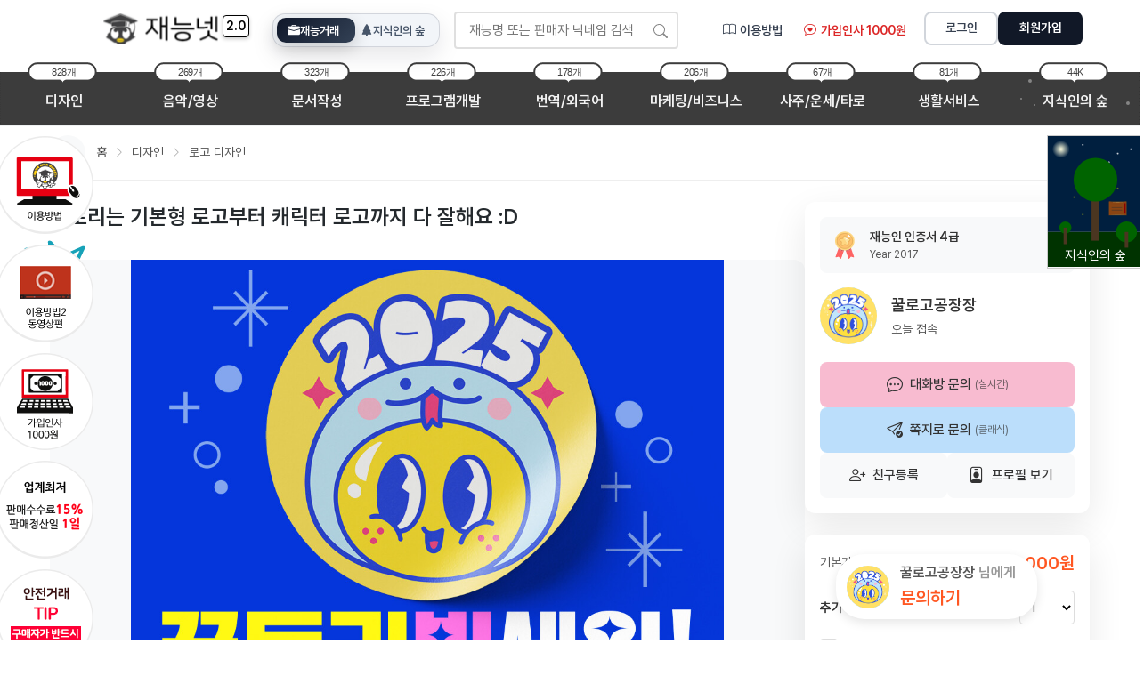

--- FILE ---
content_type: text/html; charset=UTF-8
request_url: https://www.jaenung.net/view/6034
body_size: 1890
content:
<!DOCTYPE html>
<html lang="en">
<head>
    <meta charset="utf-8">
    <meta name="viewport" content="width=device-width, initial-scale=1">
    <title></title>
    <style>
        body {
            font-family: "Arial";
        }
    </style>
    <script type="text/javascript">
    window.awsWafCookieDomainList = [];
    window.gokuProps = {
"key":"AQIDAHjcYu/GjX+QlghicBgQ/[base64]",
          "iv":"D549aAFcmwAABBuL",
          "context":"Mth1bmUTFW3Vt//J4z/MrUqeL2w4574siv0IpArdSoz6qpENSgDTHQBHnqrw1HUadwxz20GwR1weoIL+4d8rWyR0uc9c3fPKdHM4KT9zhjEt7CBud2w5/6L4cd6oXKUV3S9pK7TLDSnQq4LPStz9dLly8pSOaOz3cHvsHw3BqAfYHPl4sxZGW18vVFNJoij/3Kv7EbVBKXjOtAZS8ANiuzQPGDww1YeAZL/Azix+JWMNdvx2deg6XUicUWXoAffipUG/cHlxltj8D8g/O25fSISQpUaK1rcmhLxejPfVNiY32l29uGlgxyUVNz4oqkj9+c+kkXJP6PNPjd9FyO4FJuErza430/L4s4nGzrgIR9nle2l9D5mm8+Ku8VkHb3yCXkgwmxWtEPs5boHR3RLNV03Gzg/v1v1rCaAOGrSoyL9bFmBPQkQhOQJ9"
};
    </script>
    <script src="https://47b1a059a7a1.0e3eea1d.us-east-2.token.awswaf.com/47b1a059a7a1/7f09ae966e35/674ac57b17ca/challenge.js"></script>
</head>
<body>
    <div id="challenge-container"></div>
    <script type="text/javascript">
        AwsWafIntegration.saveReferrer();
        AwsWafIntegration.checkForceRefresh().then((forceRefresh) => {
            if (forceRefresh) {
                AwsWafIntegration.forceRefreshToken().then(() => {
                    window.location.reload(true);
                });
            } else {
                AwsWafIntegration.getToken().then(() => {
                    window.location.reload(true);
                });
            }
        });
    </script>
    <noscript>
        <h1>JavaScript is disabled</h1>
        In order to continue, we need to verify that you're not a robot.
        This requires JavaScript. Enable JavaScript and then reload the page.
    </noscript>
</body>
</html>

--- FILE ---
content_type: text/html; charset=UTF-8
request_url: https://www.jaenung.net/view/6034
body_size: 44562
content:
<!DOCTYPE html>
<html lang="ko-KR">
<head>
<meta content="text/html; charset=UTF-8" http-equiv="content-type" />
<meta http-equiv="X-UA-Compatible" content="IE=edge" />
<title>꿀토리는 기본형 로고부터 캐릭터 로고까지 다 잘해요 :D  [디자인-로고 디자인 재능 제작/의뢰]</title>
<meta name="author" content="재능넷 - 공유경제 재능마켓! 프리랜서 재능기부 플랫폼 jaenung@jaenung.net" />
<meta name="site_name" content="재능넷 - 공유경제 재능마켓! 프리랜서 재능기부 플랫폼" />
<meta name="naver-site-verification" content="27f00243a867651b643d35321ef5cf1c1516b345" />
<meta name="description" content="+ 꿀토리(aka.꿀로고팩토리)는 늦은 시간이나 공휴일에도 작업 진행 가능합니다.++ 원하시는 견적과 작업 기간, 시안 개수, 수정 횟수를 최대한 맞춰서 진행해드릴 수 있으니 고민 되신다면 메시지로 일단 문의해주세요! 기본주문(6만원)은 글자(폰트)만으​로 진행되.." />
<meta name="keywords" content="재능넷, 재능기부, 공유경제, 재능마켓, 프리랜서마켓, 재능기부사이트, 디자인의뢰, 문서작성 의뢰, 번역의뢰, 개발의뢰, 아웃소싱, 아웃소싱업체, 오늘의운세, 지식공유, 지식인의숲, 재능거래, 재능공유, 외주, 재능나눔, 프리랜서, 재능판매, 재능사이트, 디자인" />
<meta property="og:url" content="https://www.jaenung.net/view/6034" />
<meta property="og:type" content="website" />
<meta property="og:title" content="꿀토리는 기본형 로고부터 캐릭터 로고까지 다 잘해요 :D  [디자인-로고 디자인 재능 제작/의뢰]" />
<meta property="og:description" content="+ 꿀토리(aka.꿀로고팩토리)는 늦은 시간이나 공휴일에도 작업 진행 가능합니다.++ 원하시는 견적과 작업 기간, 시안 개수, 수정 횟수를 최대한 맞춰서 진행해드릴 수 있으니 고민 되신다면 메시지로 일단 문의해주세요! 기본주문(6만원)은 글자(폰트)만으​로 진행되.." />
    
<meta property="og:image" content="https://static.jaenung.net/storage/list_img4/127375307482860_1740413778.jpg">
<meta property="og:image:secure_url" content="https://static.jaenung.net/storage/list_img4/127375307482860_1740413778.jpg"/>
<meta property="og:image:type" content="image/jpg"/>
<meta property="og:image:alt" content="재능넷 재능서비스 대표 이미지"/>
<meta property="og:image:width" content="350"/>
<meta property="og:image:height" content="376"/>
<meta name="twitter:card" content="summary_large_image" />
<meta name="twitter:title" content="꿀토리는 기본형 로고부터 캐릭터 로고까지 다 잘해요 :D  [디자인-로고 디자인 재능 제작/의뢰]" />
<meta name="twitter:description" content="+ 꿀토리(aka.꿀로고팩토리)는 늦은 시간이나 공휴일에도 작업 진행 가능합니다.++ 원하시는 견적과 작업 기간, 시안 개수, 수정 횟수를 최대한 맞춰서 진행해드릴 수 있으니 고민 되신다면 메시지로 일단 문의해주세요! 기본주문(6만원)은 글자(폰트)만으​로 진행되.." />
<meta name="twitter:image" content="https://www.jaenung.net/asset/img/jaenung_logo.jpg" />
<meta property="og:locale" content="ko_KR" />
<meta property="og:site_name" content="재능넷" />
<meta name="robots" content="index,follow" />
<meta name="viewport" content="width=device-width, initial-scale=1, viewport-fit=cover" />
<meta name="csrf-token" content="M9RJoBhl0SCH0HXs1o0RQzwSjP39cuWFOb61fQxo" />
<script type="application/ld+json">{"@context":"https://schema.org","@type":"Organization","name":"재능넷","url":"https://www.jaenung.net","alternateName":"jaenungnet","description":"재능넷 - 공유경제 재능마켓! 프리랜서 재능기부 플랫폼","logo":"https://www.jaenung.net/asset/img/jaenung_logo.jpg","sameAs":["https://www.mrkang.net"]}</script>
<script type="application/ld+json">{"@context":"https://schema.org","@type":"WebSite","name":"재능넷","url":"https://www.jaenung.net","alternateName":"jaenungnet","potentialAction":{"@type":"SearchAction","target":"https://www.jaenung.net/search?keyword={search_term_string}","query-input":"required name=search_term_string"}}</script>
 <script type="application/ld+json">{"@context":"https://schema.org","@type":"Person","name":"꿀로고공장장","url":"https://www.jaenung.net/@꿀로고공장장","alternateName":"꿀로고공장장 님의 재능 판매 페이지","description":"재능넷의 재능 판매자 꿀로고공장장 님의 재능 판매"}</script>   <script type="application/ld+json">{"@context":"http://schema.org","@type":"BreadcrumbList","itemListElement":[{"@type":"ListItem","position":1,"item":{"@id":"https://www.jaenung.net","name":"홈"}},{"@type":"ListItem","position":2,"item":{"@id":"https://www.jaenung.net/category/design","name":"디자인"}},{"@type":"ListItem","position":3,"item":{"@id":"https://www.jaenung.net/category/design/a006","name":"로고 디자인"}}]}</script>   <script type="application/ld+json">{"@context":"https://schema.org","@type":"Product","name":"꿀토리는 기본형 로고부터 캐릭터 로고까지 다 잘해요 :D","image":"https://www.jaenung.nethttps://static.jaenung.net/storage/list_img4/127375307482860_1740413778.jpg","description":"+ 꿀토리(aka.꿀로고팩토리)는 늦은 시간이나 공휴일에도 작업 진행 가능합니다.++ 원하시는 견적과 작업 기간, 시안 개수, 수정 횟수를 최대한 맞춰서 진행해드릴 수 있으니 고민 되신다면 메시지로 일단 문의해주세요! 기본주문(6만원)은 글자(폰트)만으​로 진행되..","sku":6034,"mpn":6034,"brand":{"@type":"Brand","name":"꿀로고공장장"},"offers":{"@type":"Offer","price":60000,"priceCurrency":"KRW","priceValidUntil":"2030-12-31","availability":"https://schema.org/InStock","itemCondition":"https://schema.org/NewCondition","seller":{"@type":"Organization","name":"재능넷"},"hasMerchantReturnPolicy":{"@type":"MerchantReturnPolicy","name":"판매자와 상호 합의하에 환불가능","returnPolicyCategory":"MerchantReturnFiniteReturnWindow","applicableCountry":"KR","returnMethod":"ReturnInStore","merchantReturnDays":30,"returnFees":"FreeReturn"},"shippingDetails":{"@type":"OfferShippingDetails","deliveryTime":{"@type":"ShippingDeliveryTime","transitTime":{"@type":"QuantitativeValue","minValue":1,"maxValue":7,"unitCode":"d"},"handlingTime":{"@type":"QuantitativeValue","minValue":1,"maxValue":7,"unitCode":"d"}},"shippingDestination":{"@type":"DefinedRegion","addressCountry":"전국"},"shippingRate":{"@type":"MonetaryAmount","currency":"KRW","value":0}}},"review":[{"@type":"Review","reviewBody":"너무 친절하시고 답변이 빨라요!! :D","author":{"@type":"Person","name":"최제인"},"reviewRating":{"@type":"Rating","ratingValue":5,"bestRating":5,"worstRating":1},"datePublished":"2025-06-30 15:43:15"},{"@type":"Review","reviewBody":"친절한 서비스 감사합니다^^","author":{"@type":"Person","name":"오미르"},"reviewRating":{"@type":"Rating","ratingValue":5,"bestRating":5,"worstRating":1},"datePublished":"2024-09-04 11:39:08"},{"@type":"Review","reviewBody":"정말 감사합니다. 살뜰하게 해 주셔서 너무 고맙습니다. 앞으로 요청드릴 일거리를 만들어 보겠습니다. 거듭 감사합니다. 또 뵐게요!!!","author":{"@type":"Person","name":"25시"},"reviewRating":{"@type":"Rating","ratingValue":5,"bestRating":5,"worstRating":1},"datePublished":"2024-03-15 16:08:59"},{"@type":"Review","reviewBody":"정말 이렇게 까지 여러 번 수정해 주시고 답변도 빨리 주셔서 회사 사장이면 한 소리 할 것 같아요. 미안할 정도랍니다. 적은 비용에도 너무 애써 주셔서 댓가가 가올지 갸우뚱합니다. 앞으로 관련 일이 있음 가장 먼저 의뢰를 드릴 생각입니다. 물론 결과물도 기대 이상이라 만족도가 큼니다. 항상 좋은 일만 가득하길을 빕니다. 또 볼게요.  감사하고 고맙습니다.","author":{"@type":"Person","name":"25시"},"reviewRating":{"@type":"Rating","ratingValue":5,"bestRating":5,"worstRating":1},"datePublished":"2024-03-14 13:57:33"},{"@type":"Review","reviewBody":"너무 멋지게 잘 만들어주셔서 감사합니다","author":{"@type":"Person","name":"karass"},"reviewRating":{"@type":"Rating","ratingValue":5,"bestRating":5,"worstRating":1},"datePublished":"2023-10-12 12:36:31"},{"@type":"Review","reviewBody":"꼼꼼하게 체크하고 완성본까지 전달 되었습니다. 과정에 놀래고 결과물에 놀랬습니다. 정말 완전 추천합니다","author":{"@type":"Person","name":"karass"},"reviewRating":{"@type":"Rating","ratingValue":5,"bestRating":5,"worstRating":1},"datePublished":"2023-10-12 12:35:34"},{"@type":"Review","reviewBody":"친절하시고 원하는 대로 바로 수정해주셔서 정말 감사합니다~! 수고 많으셨습니다. ","author":{"@type":"Person","name":"보나소리"},"reviewRating":{"@type":"Rating","ratingValue":5,"bestRating":5,"worstRating":1},"datePublished":"2023-09-23 20:09:51"},{"@type":"Review","reviewBody":"군더더기 없이 제가 원하는 느낌을 잘 잡아서 만들어주셨어요. 결과물도 마음에 들어요.  신속하게 처리해주셔서 감사합니다.","author":{"@type":"Person","name":"보나소리"},"reviewRating":{"@type":"Rating","ratingValue":5,"bestRating":5,"worstRating":1},"datePublished":"2023-09-23 20:08:22"},{"@type":"Review","reviewBody":"좀 귀찮게 많이 수정했는데 친절하게 끝까지 최선을 다해주셔서 감사하고 마지막 시안 보고 다들 감탄했어요. 다시 한번 끝까지 대충 하지 않고 신경 써 주셔서 감사합니다. ","author":{"@type":"Person","name":"보나소리"},"reviewRating":{"@type":"Rating","ratingValue":5,"bestRating":5,"worstRating":1},"datePublished":"2023-09-23 17:46:53"},{"@type":"Review","reviewBody":"다양한 디자인과 깔끔한 디자인으로 잘 만들어 주셔서 정말 감사합니다~! 수정도 많고 시안도 많고 엄청 자주 연락 드렸는데도 바로바로 수정해주시고, 새 시안도 빠르게 디자인 해주셔서 잘 마무리 되었습니다~! 감사드려요~! 너무 수정이 많아서 죄송스러워진...;;;; 새벽에도 빠르게 피드백 주셔서 깜놀~ 고생 많으셨습니다.","author":{"@type":"Person","name":"보나소리"},"reviewRating":{"@type":"Rating","ratingValue":5,"bestRating":5,"worstRating":1},"datePublished":"2023-09-23 17:44:55"}],"aggregateRating":{"@type":"AggregateRating","bestRating":5,"worstRating":1,"ratingValue":4.9,"ratingCount":177,"reviewCount":177}}</script>
 <link href="https://www.jaenung.net/view/6034" rel="canonical" />
<link rel="shortcut icon" href="https://static.jaenung.net/favicon.ico" type="image/x-icon" />
<link rel="icon" href="https://static.jaenung.net/favicon.ico" type="image/x-icon" />
<link rel="preload" as="font" href="https://static.jaenung.net/asset/fonts/pretendard/static/woff2-subset/Pretendard-Regular.subset.woff2" type="font/woff2" crossorigin />
<link rel="preload" as="font" href="https://static.jaenung.net/asset/fonts/pretendard/static/woff2-subset/Pretendard-Medium.subset.woff2" type="font/woff2" crossorigin />
<link rel="preload" as="font" href="https://static.jaenung.net/asset/fonts/pretendard/static/woff2-subset/Pretendard-SemiBold.subset.woff2" type="font/woff2" crossorigin />
<link rel="stylesheet" href="https://static.jaenung.net/asset/fonts/pretendard/static/pretendard-subset.css" />
<link rel="preload" as="style" href="https://static.jaenung.net/build/assets/app-b61055cd.css" /><link rel="modulepreload" href="https://static.jaenung.net/build/assets/app-49bb1601.js" /><link rel="stylesheet" href="https://static.jaenung.net/build/assets/app-b61055cd.css" /><script type="module" src="https://static.jaenung.net/build/assets/app-49bb1601.js"></script><style>
#shadowHost{margin:0 auto;display:block;max-width:100%;word-wrap:break-word;word-break:break-all;}
/* 기본 스타일 */
.view-container{font-family:'Pretendard Variable',Pretendard,-apple-system,BlinkMacSystemFont,system-ui,Roboto,'Helvetica Neue','Segoe UI','Apple SD Gothic Neo','Noto Sans KR','Malgun Gothic',sans-serif;color:#333;max-width:1200px;margin:0 auto;padding:0 16px;overflow-x: clip;} /* overflow-x: hidden 대신 clip 사용 */
.view-category-nav{padding:10px 0;border-bottom:1px solid #eee;margin-bottom:24px;}
.view-nav-wrapper{display:flex;align-items:center;}
.view-back-btn{display:flex;align-items:center;justify-content:center;width:40px;height:40px;border-radius:50%;background-color:#f8f9fa;color:#333;margin-right:12px;transition:background-color 0.2s;}
.view-back-btn:hover{background-color:#e9ecef;}
.view-category-path{display:flex;align-items:center;font-size:14px;}
.view-category-main,.view-category-sub{color:#555;text-decoration:none;}
.view-category-main:hover,.view-category-sub:hover{color:#ff5722;text-decoration:underline;}
.view-category-path i{margin:0 8px;font-size:12px;color:#aaa;}
.view-alert{display:flex;align-items:center;padding:16px;border-radius:8px;margin-bottom:24px;}
.view-alert-warning{background-color:#fff3cd;border:1px solid #ffecb5;}
.view-alert-success{background-color:#d1e7dd;border:1px solid #badbcc;}
.view-alert-danger{background-color:#f8d7da;border:1px solid #f5c2c7;}
.view-alert-icon{margin-right:12px;font-size:20px;}
.view-alert-content{flex:1;}
.view-alert-bold{font-weight:600;}
.view-alert-link{color:#ff5722;font-weight:600;text-decoration:underline;}
.view-alert-close{background:none;border:none;color:#555;cursor:pointer;font-size:18px;}

/* 모바일 구매 버튼 */
.view-mobile-purchase { position: fixed; top: 0; left: 0; right: 0; background-color: #fff; box-shadow: 0 2px 8px rgba(0,0,0,0.1); padding: 6px 12px; z-index: 1000; display: none; transform: translateY(-100%); transition: transform 0.3s ease; }
.view-mobile-buttons{display:flex;gap:8px;}
.view-mobile-btn{flex:1;display:flex;align-items:center;justify-content:center;padding:12px 9px;border-radius:8px;border:none;font-weight:600;font-size:14px;cursor:pointer;transition:background-color 0.2s;}
.view-mobile-btn i{margin-right:4px;}
.view-mobile-main{background-color:#ff5722;color:#fff;}
.view-mobile-agreed{background-color: #FFD66B; color: #333;}

/* 메인 콘텐츠 레이아웃 */
.view-content-wrapper{display:flex;flex-wrap:wrap;gap:24px;margin-bottom:48px;position:relative;} /* position:relative 추가 */
.view-content-main{flex:1;min-width:0;}
.view-content-sidebar{width:320px;}

/* 이미지 섹션 */
.view-image-section{margin-bottom:24px;position:relative;}
.view-image-wrapper{border-radius:12px;overflow:hidden;background-color:#f8f9fa;}
.view-main-image{width:100%;max-height:500px;object-fit:contain;display:block;}
.view-stats{display:flex;align-items:center;position:absolute;bottom:16px;right:16px;background-color:rgba(255,255,255,0.9);border-radius:24px;padding:8px 16px;box-shadow:0 2px 8px rgba(0,0,0,0.1);}
.view-stat-item{display:flex;align-items:center;margin-right:16px;}
.view-stat-item:last-child{margin-right:0;}
.view-stat-item i{margin-right:6px;font-size:18px;}
.view-favorite-btn{cursor:pointer;}
.view-favorite-active{color:#ff5722;}

/* 제목 섹션 */
.view-title-section{margin-bottom:24px;overflow: hidden;width: 100%;} 
.view-title{font-size:24px;font-weight:700;line-height:1.4;word-break:break-word;word-wrap:break-word;overflow-wrap:break-word;white-space:normal;max-width:100%;display:block;hyphens:auto;-webkit-hyphens:auto;overflow:hidden;}

/* 정보 섹션 */
.view-info-section{background-color:#f8f9fa;border-radius:12px;padding:24px;margin-bottom:32px;}
.view-info-grid{display:grid;grid-template-columns:repeat(2,1fr);gap:24px;}
.view-info-item{display:flex;flex-direction:column;}
.view-info-label{display:flex;align-items:center;font-size:14px;color:#555;margin-bottom:8px;}
.view-required{color:#ff5722;margin-right:4px;}
.view-tooltip{margin-left:4px;position:relative;cursor:help;}
.view-tooltip i{font-size:14px;color:#aaa;}
.view-tooltip:hover::after{content:attr(data-tooltip);position:absolute;top:100%;left:50%;transform:translateX(-50%);background-color:#333;color:#fff;padding:8px 12px;border-radius:4px;font-size:12px;white-space:nowrap;z-index:10;margin-top:8px;}
.view-tooltip:hover::before{content:'';position:absolute;top:100%;left:50%;transform:translateX(-50%);border-width:6px;border-style:solid;border-color:transparent transparent #333 transparent;margin-top:-4px;z-index:10;}
.view-info-value{font-size:16px;font-weight:500;}
.view-satisfaction{font-size:24px;font-weight:700;color:#ff5722;margin-bottom:4px;}

/* 탭 네비게이션 - 스티키 유지 */
.view-tab-nav{position:sticky;top:0;z-index:100;background-color:#fff;border-bottom:1px solid #eee;margin-bottom:32px;}
.view-tab-container{display:flex;overflow-x:auto;scrollbar-width:none;}
.view-tab-container::-webkit-scrollbar{display:none;}
.view-tab-item{display:flex;align-items:center;padding:16px 24px;color:#555;text-decoration:none;font-weight:500;white-space:nowrap;border-bottom:2px solid transparent;transition:all 0.2s;}
.view-tab-item i{margin-right:8px;font-size:18px;}
.view-tab-active{color:#ff5722;border-bottom-color:#ff5722;}
.view-tab-item:hover{color:#ff5722;}
 
/* 상세 정보 콘텐츠 */
.view-detail-content{margin-bottom:28px;}
.view-detail-wrapper{padding:0 1px;}

/* 구매 후기 섹션 */
.view-review-section{margin-bottom:48px;}
.view-review-header{display:flex;justify-content:space-between;align-items:center;margin-bottom:12px;}
.view-review-stats { display: grid; grid-template-columns: 1fr 1fr; gap: 20px; width: 100%; }
.view-review-stat-box { background-color: #f8f9fa; border-radius: 12px; padding: 24px; text-align: center; width: 100%; }
.view-review-stat-title{font-size:16px;font-weight:600;color:#ff5722;margin-bottom:12px;}
.view-review-stat-value{font-size:32px;font-weight:700;margin-bottom:8px;}
.view-review-stat-ratings{display:flex;justify-content:space-around;margin-top:16px;}
.view-review-rating-item{display:flex;flex-direction:column;align-items:center;}
.view-review-rating-item img{width:30px;height:30px;margin-bottom:8px;}
.view-review-rating-count{font-weight:600;}
.view-review-list{margin-top:24px; margin-bottom:24px;}
.view-review-item{border-radius:12px;background-color:#fff;border-top:1px solid #f2f2f2;padding:20px 20px;margin-bottom:1px;transition:transform 0.2s,box-shadow 0.2s;}
.view-review-info{margin-bottom:12px;}
.view-review-author{font-weight:600;font-size:16px;color:#333;}
.view-review-meta{display:flex;align-items:center;}
.view-review-rating{display:flex;align-items:center;}
.view-review-rating .review-icon{width:25px;height:25px;margin-right:4px;vertical-align:middle;}
.view-review-rating .review-text{vertical-align:middle;}
.view-review-divider{margin:0 8px;color:#ddd;}
.view-review-rating img{width:20px;height:20px;margin-right:4px;}
.view-review-details{color:#555;}
.view-review-content{font-size:15px;line-height:1.6;color:#333;margin-bottom:3px;word-break:break-word;}
.view-review-date{color:#999;font-size:13px;}
.view-more-container{text-align:center;padding:24px 0;}
.view-review-reply-form{display:flex;align-items:center;margin-top:16px;padding-left:24px;}
.view-review-reply-form i{font-size:20px;color:#ff5722;margin-right:8px;}
.view-review-reply-input{flex:1;padding:8px 12px;border:1px solid #ddd;border-radius:4px;margin-right:8px;}
.view-review-reply-btn{background-color:#ff5722;color:#fff;border:none;border-radius:4px;padding:8px 16px;font-weight:500;cursor:pointer;transition:background-color 0.2s;}
.view-review-reply-btn:hover{background-color:#e64a19;}
.view-review-reply{display:flex;margin-top:16px;padding-left:24px;}
.view-review-reply-icon{font-size:20px;color:#ff5722;margin-right:8px;}
.view-review-reply-content{flex:1;background-color:#f8f9fa;border-radius:8px;padding:10px 14px;}
.view-review-reply-author{display:flex;align-items:center;margin-bottom:8px;}
.view-review-reply-avatar{width:32px;height:32px;border-radius:50%;background-size:cover;background-position:center;margin-right:8px;}
.view-review-reply-author-name{font-weight:600;}
.view-review-reply-text{margin-bottom:2px;line-height:1.6;}
.view-review-reply-date{font-size:12px;color:#999;}
.view-review-empty{text-align:center;padding:48px 0;color:#999;}
.view-review-empty i{font-size:48px;margin-bottom:16px;}
.view-review-more{text-align:center;}
.view-review-more-btn{background-color:#ff5722;color:white;border:none;padding:10px 24px;border-radius:30px;font-size:15px;font-weight:500;cursor:pointer;transition:all 0.3s ease;display:inline-flex;align-items:center;justify-content:center;box-shadow:0 2px 8px rgba(255,87,34,0.3);}
#load_more_div{text-align:center;margin:20px 0;}
.view-review-more-btn:hover{background-color:#e64a19;box-shadow:0 4px 12px rgba(255,87,34,0.4);transform:translateY(-2px);}
.view-review-loading{width:16px;height:16px;border:2px solid rgba(255,255,255,0.3);border-radius:50%;border-top-color:#fff;animation:spin 1s linear infinite;margin-left:8px;}
.view-no-more{text-align:center;color:#999;padding:24px 0;}
@keyframes spin{to{transform:rotate(360deg);}}

/* 이용방법 섹션 */
.view-guide-section{margin-bottom:48px;max-width:1200px;margin-left:auto;margin-right:auto;}
.view-guide-container{background-color:#f8f9fa;border-radius:12px;padding:32px;}
.view-guide-header{display:flex;align-items:center;margin-bottom:32px;border-bottom:2px solid #ff5722;padding-bottom:16px;}
.view-guide-icon{font-size:24px;margin-right:12px;}
.view-guide-title{font-size:20px;font-weight:700;color:#333;margin:0;}
.view-guide-steps{display:grid;grid-template-columns:repeat(auto-fit,minmax(180px,1fr));gap:16px;}
.view-guide-step{background-color:#fff;border-radius:8px;padding:24px;text-align:center;box-shadow:0 2px 8px rgba(0,0,0,0.05);transition:transform 0.2s,box-shadow 0.2s;}
.view-guide-step:hover{transform:translateY(-4px);box-shadow:0 4px 12px rgba(0,0,0,0.1);}
.view-guide-step-icon{font-size:32px;margin-bottom:16px;}
.view-guide-step-title{font-size:16px;font-weight:600;margin-bottom:8px;}
.view-guide-step-desc{font-size:14px;color:#555;line-height:1.5;}

/* 판매자 정보 및 구매 옵션 - 사이드바 */
.view-seller-info{background-color:#fff;border-radius:12px;padding:17px;margin-bottom:24px;box-shadow:0 14px 40px rgba(0,0,0,.09);}
.view-seller-badge{display:flex;align-items:center;background-color:#f8f9fa;border-radius:8px;padding:12px;margin-bottom:16px;}
.view-seller-badge-icon{width:32px;height:32px;margin-right:12px;display:flex;align-items:center;justify-content:center;}
.view-seller-badge-icon img{max-width:100%;max-height:100%;}
.view-seller-badge-title{font-size:14px;font-weight:600;}
.view-seller-badge-year{font-size:12px;color:#555;}
.view-seller-profile{display:flex;align-items:center;margin-bottom:20px;}
.view-seller-avatar{width:64px;height:64px;border-radius:50%;background-size:cover;background-position:center;margin-right:16px;}
.view-seller-name{font-size:18px;font-weight:600;margin-bottom:4px;}
.view-seller-activity{font-size:14px;color:#555;}
.view-seller-actions{display:flex;flex-direction:column;gap:8px;}
.view-seller-action-btn{display:flex;align-items:center;justify-content:center;padding:12px;border-radius:8px;border:none;font-weight:500;cursor:pointer;transition:background-color 0.2s;}
.view-seller-action-btn i{margin-right:8px;font-size:18px;}
.view-seller-action-btn small{font-size:12px;opacity:0.7;margin-left:4px;}
.view-seller-chat { background-color: #F8BBD0; color: #333; }
.view-seller-chat:hover { background-color: #F6A6C1; }
.view-seller-message { background-color: #BBDEFB; color: #333; }
.view-seller-message:hover { background-color: #A6D3F6; }
.view-seller-action-row{display:flex;gap:8px;}
.view-seller-friend,.view-seller-profile-btn{flex:1;background-color:#f8f9fa;color:#333;}
.view-seller-friend:hover,.view-seller-profile-btn:hover{background-color:#e9ecef;}

/* 구매 옵션 - 스티키 적용 */
.view-purchase-options{background-color:#fff;border-radius:12px;padding:17px;box-shadow:0 14px 40px rgba(0,0,0,.09);}
.view-price-section{display:flex;align-items:center;justify-content:space-between;margin-bottom:16px;}
.view-price-container{display:flex;align-items:center;}
.view-price-label{font-size:14px;color:#555;margin-right:8px;white-space:nowrap;}
.view-price-value{font-size:20px;font-weight:700;color:#ff5722;margin-left:auto;}
.view-quantity-container{display:flex;align-items:center;}
.view-quantity-label{margin-right:10px;font-size:14px;color:#555;}
.view-options-section{margin-bottom:24px;}
.view-quantity-select{min-width:60px;padding:5px;border:1px solid #ddd;border-radius:4px;}
.view-options-header{display:flex;justify-content:space-between;align-items:center;margin-bottom:16px;}
.view-options-title{font-weight:600;}
.view-options-quantity{display:flex;align-items:center;}
.view-options-quantity label{margin-right:8px;font-size:14px;white-space:nowrap;}
.view-options-select{padding:8px;border:1px solid #ddd;border-radius:4px;background-color:#fff;min-width:60px;}
.view-options-list{margin-bottom:16px;}
.options-scrollable { scrollbar-width: thin; scrollbar-color: rgba(0, 0, 0, 0.2) transparent; }
.view-option-item { margin-bottom: 6px; transition: all 0.2s ease;}
.view-option-item:hover { background-color: rgba(255, 87, 34, 0.06); transform: translateX(3px); }
.view-option-checkbox:hover .view-option-checkmark { border-color: #ff5722; box-shadow: 0 0 0 2px rgba(255, 87, 34, 0.15); }
.view-option-checkbox:hover .view-option-label { color: #ff5722; }
.view-option-checkbox input:checked ~ .view-option-label { color: #ff5722;  }
.view-option-checkbox input:checked ~ .view-option-checkmark:after { animation: checkmark 0.2s ease-in-out forwards; }
@keyframes checkmark { 0% { opacity: 0; transform: scale(0.5) rotate(45deg); } 50% { opacity: 1; transform: scale(1.2) rotate(45deg); } 100% { opacity: 1; transform: scale(1) rotate(45deg); } }
.view-option-checkbox{ display:flex;align-items:center;cursor:pointer;transition: all 0.2s ease;}
.view-option-checkbox input{position:absolute;opacity:0;cursor:pointer;height:0;width:0;}
.view-option-checkmark{position:relative;display:inline-block;width:20px;height:20px;background-color:#fff;border:2px solid #ddd;border-radius:4px;margin-right:8px;flex-shrink: 0;}
.view-option-checkbox input:checked ~ .view-option-checkmark{background-color:#ff5722;border-color:#ff5722;}
.view-option-checkmark:after{content:"";position:absolute;display:none;left:6px;top:2px;width:5px;height:10px;border:solid white;border-width:0 2px 2px 0;transform:rotate(45deg);}
.view-option-checkbox input:checked ~ .view-option-checkmark:after{display:block;}
.view-option-label{font-size:14px;}
.view-options-total { background-color: #f8f9fa; border-radius: 8px; padding: 10px 16px; display: flex; flex-direction: column; justify-content: center; align-items: flex-start; }
.view-options-total-label { display: flex; align-items: center; font-size: 14px; }
.view-options-total-label div { margin-right: 8px; white-space: nowrap; }
.view-options-total-value { font-size: 18px; font-weight: 600; color: #ff5722; }
.view-sidebar-wrapper .view-price-section{display:flex;align-items:center;justify-content:space-between;}
.view-options-agreed-input{display:flex;flex-direction:column;margin-bottom:16px;position:relative;}
.view-options-agreed-input label{margin-bottom:8px;font-weight:600;}
.view-options-agreed-price{display:flex;align-items:center;}
.view-options-agreed-price input{max-width: calc(100% - 20px);flex:1;padding:12px;border:1px solid #ddd;border-radius:4px;font-size:18px;font-weight:700;color:#ff5722;text-align:right;}
.view-options-agreed-price span{margin-left:8px;font-weight:600;}
.view-options-agreed-tooltip{position:absolute;top:-20px;right:-20px;width:150px;background-color:#fff;border:1px solid #ff5722;border-radius:8px;padding:9px 11px;box-shadow:0 2px 12px rgba(255,87,34,0.2);font-size:14px;color:#333;font-weight:500;display:flex;align-items:center;z-index:10;animation:pulseTooltip 2s infinite;}
@keyframes pulseTooltip{0%{transform:scale(1);box-shadow:0 2px 12px rgba(255,87,34,0.2);}50%{transform:scale(1.05);box-shadow:0 2px 15px rgba(255,87,34,0.4);}100%{transform:scale(1);box-shadow:0 2px 12px rgba(255,87,34,0.2);}}
@keyframes fadeInDown{from{opacity:0;transform:translateY(-10px);}to{opacity:1;transform:translateY(0);}}
.view-options-agreed-tooltip i{color:#ff5722;font-size:16px;margin-right:8px;animation:shakeTip 1.5s infinite;}
@keyframes shakeTip{0%{transform:translateX(0);}25%{transform:translateX(-2px);}50%{transform:translateX(0);}75%{transform:translateX(2px);}100%{transform:translateX(0);}}
.view-options-agreed-tooltip::before{content:'';position:absolute;left:50%;bottom:-8px;transform:translateX(-50%);border-width:8px 8px 0 8px;border-style:solid;border-color:#ff5722 transparent transparent transparent;}
.view-options-agreed-tooltip::after{content:'';position:absolute;left:50%;bottom:-7px;transform:translateX(-50%);border-width:7px 7px 0 7px;border-style:solid;border-color:#fff transparent transparent transparent;}
.view-options-agreed-notice{background-color:#f8f9fa;border-radius:8px;padding:16px;font-size:14px;line-height:1.5;}
.view-options-agreed-notice p{margin-bottom:8px;}
.view-options-agreed-notice p:last-child{margin-bottom:0;}
.view-options-agreed-notice strong{color:#ff5722;}
.view-purchase-buttons{display:flex;flex-direction:column;gap:8px;}
.view-purchase-btn{display:flex;align-items:center;justify-content:center;padding:16px;border-radius:8px;border:none;font-weight:600;cursor:pointer;transition:background-color 0.2s;}
.view-purchase-btn i{margin-right:8px;font-size:18px;}
.view-purchase-main{background-color:#ff8566;color:#fff;}
.view-purchase-main:hover{background-color:#ff7752;}
.view-purchase-agreed { background-color: #ffe58b; color: #333; }
.view-purchase-agreed:hover { background-color: #ffd96a; }

/* 플로팅 채팅 버튼 */
.view-floating-chat { position: fixed; bottom: 24px; right: 9%; display: flex; align-items: center; background-color: #fff; border-radius: 32px; padding: 9px 24px 9px 12px; box-shadow: 0 4px 12px rgba(0,0,0,0.1); z-index: 1000; text-decoration: none; transition: transform 0.2s, box-shadow 0.2s; }
.view-floating-chat:hover { transform: translateY(-4px); box-shadow: 0 6px 16px rgba(0,0,0,0.15); }
.view-floating-avatar{width:48px;height:48px;border-radius:50%;background-size:cover;background-position:center;margin-right:12px;}
.view-floating-name{font-size:16px;color:#555;margin-bottom:1px;font-weight:bold;}
.view-floating-name span{color:#999;}
.view-floating-message{font-size:20px;font-weight:600;color:#ff5722;}

/* PC에서 스티키 작동을 위한 수정 */
@media (min-width:769px) {
  .view-mobile-purchase{display:none !important;}

  /* 이 부분 추가 */
  .view-purchase-options { 
    position: sticky !important; 
    top: 20px !important; 
  }

  .view-sidebar-wrapper {
    position: sticky;
    top: 20px;
    height: fit-content;
  }
}

@media (max-width:768px){
  .view-review-stats{grid-template-columns:1fr;}
  .view-review-stat-ratings{flex-wrap:wrap;}
  .view-review-rating-item{margin-bottom:12px;width:33%;}
  .view-main-image{max-height:300px;}
  .view-tab-container{justify-content:space-between;}
  .view-tab-item{flex:1;justify-content:center;text-align:center;padding:12px 8px;}
  .view-tab-item span{font-size:13px;}
  .view-seller-info{ padding:14px;}
  .view-purchase-options{ padding:14px;}
  .view-guide-container{padding:16px;}
  .view-mobile-purchase.visible { display: block; transform: translateY(0); }
  .view-content-sidebar { position: static !important; }
  .view-sidebar-wrapper { position: static !important; }
  .view-stat-readcnt {display: none;}
  .view-stats{display:flex;align-items:center;position:absolute;bottom:16px;right:16px; padding:4px 6px; }
  .view-guide-steps { display: flex; flex-direction: column; gap: 16px; }
  .view-guide-step { width: 100%; max-width: 100%; display: flex; align-items: center; text-align: left; padding: 16px; }
  .view-guide-step-icon { font-size: 28px; margin-bottom: 0; margin-right: 16px; min-width: 40px; text-align: center; }
  .view-guide-step-content { flex: 1; }
  .view-review-reply{padding-left:6px;}
  .view-review-item{padding:20px 1px;}
  .view-title {word-break: break-all;overflow-wrap: anywhere;}
}

@media (max-width:992px){
  .view-content-wrapper{flex-direction:column;}
  .view-content-sidebar{width:100%;order:-1;margin-bottom:24px;}
  .view-info-section{padding:9px;margin-bottom:22px;}
  .view-review-stats{grid-template-columns:1fr;}
  .view-guide-steps{grid-template-columns:repeat(auto-fit,minmax(140px,1fr));}
  .view-floating-chat{bottom:80px;padding:8px 14px 6px 6px;}
  .view-floating-name{font-size:15px;}
  .view-floating-message{font-size:18px;}
  .view-tab-nav{top:0;}
}

 
/* 비공개 리뷰 스타일 */
.view-review-item.review-hidden {background-color:#fafafa;border:1px solid #f0f0f0;}
.review-hidden-content {padding:20px 0;}
.hidden-review-notice {display:flex;align-items:center;justify-content:center;color:#999;font-size:14px;background-color:#f8f9fa;padding:16px 20px;border-radius:8px;gap:8px;}
.hidden-review-notice i {font-size:18px;color:#999;}
.hidden-review-notice span {font-weight:500;}

/* 모바일 반응형 */
@media (max-width:768px) {
 .hidden-review-notice {font-size:13px;padding:12px 16px;}
 .hidden-review-notice i {font-size:16px;}
}
</style>
 
</head>
<body>
<div id="noteAnimation" class="noteAni noteAniHidden"><img src="https://static.jaenung.net/asset/img/messageFlyAnimation.png" alt="쪽지발송 성공" /></div>
<a href="/crawlerTrap" style="display:none; visibility:hidden;">Click here</a>
<div id="notificationContainer" class="notification-container"></div>

<header class="navbar-light navbar-sticky">
    <nav class="my-2 navbar navbar-expand-md z-index-9">
        <div class="container px-2 px-md-3">
            <!-- 로고 -->
            <a class="BarLink" href="/" style="position: relative; display: inline-block;">
                <img src="https://static.jaenung.net/asset/img/jaenungnet_layout_logo.png" width="130" height="35" alt="재능넷 로고" style="width: 130px; height: 35px; min-width: 130px; max-width: 130px;" />
                <span class="d-none d-md-inline" style="position: absolute; top: 3px; right: -34px; font-size: 14px; font-weight: bold; color: #000; padding: 1px 3px; border: 1px solid #000; border-radius: 4px; background-color: white; box-shadow: 0 2px 4px rgba(0,0,0,0.2);">2.0</span>
            </a>
            
            <div class="ms-0 ms-md-5"></div>

            
            <!-- 재능거래/지식인의숲 스위칭 탭 -->
            <div class="jn-mode-switch-wrap">
                <div class="jn-mode-switch" data-active="talent" id="jnModeSwitch" aria-label="모드 전환">
                    <span class="jn-mode-switch__indicator" aria-hidden="true"></span>
                    <a href="/" class="jn-mode-tab" data-tab="talent" title="재능거래">
                        <i class="bi bi-briefcase-fill jn-mode-tab__icon"></i>
                        <span class="jn-mode-tab__label">재능거래</span>
                    </a>
                    <a href="/iForest" class="jn-mode-tab" data-tab="forest" title="지식인의 숲">
                        <i class="bi bi-tree-fill jn-mode-tab__icon"></i>
                        <span class="jn-mode-tab__label">지식인의 숲</span>
                    </a>
                </div>
            </div>

            <!-- 모바일 토글 버튼 -->
            <button class="navbar-toggler ms-auto me-2" type="button" data-bs-toggle="collapse" data-bs-target="#navbarCollapse2" aria-controls="navbarCollapse2" aria-expanded="false" aria-label="Toggle navigation">
                <span class="navbar-toggler-animation"><span></span><span></span><span></span></span>
            </button>

            <!-- 메인 네비게이션 (검색창 포함) -->
            <div class="navbar-collapse collapse pretendard-500" id="navbarCollapse" style="margin-top:5px;">
                <div style="display: flex; flex-direction: column; max-width: 50%;">
                    <div style="display: flex; align-items: center; padding-left: 16px;">
                        <div style="width: 290px;">
                            <form class="jn-search-form" id="jnSearchForm" data-mode="talent" style="position: relative; border-radius: .25rem;" action="/search" method="get" name="searchform" no-error-return-url="true" onsubmit="const v=this.querySelector('input[type=search]').value.trim(); if(v.length>40){alertModal('검색어는 40자를 초과할 수 없습니다.'); return false;}">
                                <input id="jnSearchInput" style="display: block; width: 100%; padding: 8px 30px 8px 15px; background-color: #fff; color: #212529; border: 2px solid rgba(0,0,0,.125); border-radius: .25rem; outline: none; " type="search" maxlength="25" placeholder="재능명 또는 판매자 닉네임 검색" name="keyword" aria-label="Search">
                                <button style="background: none; border: none; padding: 8px 12px; position: absolute; top: 50%; right: 0; transform: translateY(-50%);" type="submit">
                                    <svg class="jn-search-icon" width="16" height="16" viewBox="0 0 16 16" fill="#888">
                                        <path d="M11.742 10.344a6.5 6.5 0 1 0-1.397 1.398h-.001c.03.04.062.078.098.115l3.85 3.85a1 1 0 0 0 1.415-1.414l-3.85-3.85a1.007 1.007 0 0 0-.115-.099zM12 6.5a5.5 5.5 0 1 1-11 0 5.5 5.5 0 0 1 11 0z"/>
                                    </svg>
                                </button>
                            </form>
                        </div>
                    </div>
                </div>

                <!-- 우측 네비게이션 영역 -->
                <ul class="navbar-nav navbar-nav-scroll ms-auto">
                                            <!-- 비로그인 상태: 텍스트 링크 + 버튼 -->
                        <li class="nav-item">
                            <div class="jn-user-nav d-none d-md-flex">
  
                                <a class="BarLink jn-user-link d-none d-lg-block" href="/posts/notice/465">
                                    <i class="bi bi-book"></i>이용방법
                                </a>
                                <a class="BarLink jn-user-link jn-highlight d-none d-lg-block" href="/posts/hello">
                                    <i class="bi bi-chat-heart"></i>가입인사 1000원
                                </a>
                            </div>
                        </li>
                                    </ul>
            </div>

                            <!-- 비로그인 상태: 로그인/회원가입 버튼 -->
                <div class="jn-auth-buttons">
                    <a class="BarLink jn-btn-login" href="javascript:void(0);" onclick="openLoginModal()">로그인</a>
                    <a class="BarLink jn-btn-signup" href="/joinUs">회원가입</a>
                </div>
                    </div>
    </nav>
</header>

 
<nav class="mt-4 navbar navbar-expand-md nav-category" style="z-index:5;">
    <div class="container px-0">
        <div class="navbar-collapse w-100 collapse" id="navbarCollapse2">
            
        
            
            <div class="jn-mobile-search-panel jn-mobile-nav-content">
                <form class="jn-mobile-search-form d-md-none"
                    action="/search"
                    method="get"
                    name="searchform"
                    data-mode="talent"
                    onsubmit="const v=this.querySelector('input[type=search]').value.trim(); if(v.length>40){alertModal('검색어는 40자를 초과할 수 없습니다.'); return false;}">

                    <input class="jn-mobile-search-input"
                        type="search"
                        maxlength="40"
                        placeholder="재능명 또는 판매자 닉네임 검색"
                        name="keyword"
                        aria-label="Search" />

                    <button class="jn-mobile-search-submit" type="submit" aria-label="검색">
                        <i class="bi bi-search"></i>
                    </button>
                </form>

                                <nav class="tablet-nav-category">
                    <div class="tablet-nav-container">
                        <div class="tablet-nav-row">

                            <a href="/category/design"
                            class="tablet-nav-pill tablet-nav-pill--design ">
                                <span class="tablet-nav-emoji">🎨</span>
                                <span class="tablet-nav-text">디자인</span>
                            </a>

                            <a href="/category/music_image"
                            class="tablet-nav-pill tablet-nav-pill--music ">
                                <span class="tablet-nav-emoji">🎬</span>
                                <span class="tablet-nav-text">음악/영상</span>
                            </a>

                            <a href="/category/document"
                            class="tablet-nav-pill tablet-nav-pill--document ">
                                <span class="tablet-nav-emoji">📝</span>
                                <span class="tablet-nav-text">문서작성</span>
                            </a>

                            <a href="/category/program"
                            class="tablet-nav-pill tablet-nav-pill--program ">
                                <span class="tablet-nav-emoji">💻</span>
                                <span class="tablet-nav-text">프로그램개발</span>
                            </a>

                            <a href="/category/translation"
                            class="tablet-nav-pill tablet-nav-pill--translation ">
                                <span class="tablet-nav-emoji">🌐</span>
                                <span class="tablet-nav-text">번역/외국어</span>
                            </a>

                            <a href="/category/marketing"
                            class="tablet-nav-pill tablet-nav-pill--marketing ">
                                <span class="tablet-nav-emoji">📈</span>
                                <span class="tablet-nav-text">마케팅</span>
                            </a>

                            <a href="/category/oracle"
                            class="tablet-nav-pill tablet-nav-pill--oracle ">
                                <span class="tablet-nav-emoji">🔮</span>
                                <span class="tablet-nav-text">사주/운세</span>
                            </a>

                            <a href="/category/service"
                            class="tablet-nav-pill tablet-nav-pill--service ">
                                <span class="tablet-nav-emoji">🛎️</span>
                                <span class="tablet-nav-text">생활서비스</span>
                            </a>

                            <a href="/iForest"
                            class="tablet-nav-pill tablet-nav-pill--forest ">
                                <span class="tablet-nav-emoji">🌳</span>
                                <span class="tablet-nav-text">지식인의숲</span>
                            </a>
 
                        </div>
                    </div>
                </nav>

                    
                    <a href="/posts/hello" class="tablet-welcome-banner">
                        <span class="tablet-welcome-emoji">🎁</span>
                        <span class="tablet-welcome-content">
                            <span class="tablet-welcome-title">가입인사</span>
                            <span class="tablet-welcome-desc">첫 인사하고 1000원 받아가세요!</span>
                        </span>
                        <span class="tablet-welcome-badge">1,000원</span>
                        <span class="tablet-welcome-arrow">›</span>
                    </a>

                
            </div>

 

            <nav class="oldnav-category">
                <ul id="myNavbar" class="navbar-nav navbar-nav-scroll mx-auto text-center">
                    
                    
                    <li>
                        <span class="menu-count">828개</span>
                        <a href="/category/design" class="BarLink nav-img nav-img1 ">
                            <svg viewBox="0 0 142 67" xmlns="http://www.w3.org/2000/svg">
                                <rect width="142" height="67" class="layout-bg-rect"/>
                                <text x="71" y="38" text-anchor="middle" class="default-text">디자인</text>
                                <g class="hover-content1">
                                    <rect width="142" height="67" fill="#e74c3c" rx="3"/>
                                    <circle cx="42" cy="33" r="26" fill="#ffffff" stroke="#c0392b" stroke-width="0.6"/>
                                    <text x="42" y="44" text-anchor="middle" font-size="38" dominant-baseline="middle">🎨</text>
                                    <rect x="70" y="14" width="65" height="42" rx="5" fill="#ffffff" opacity="0.9" stroke="#c0392b" stroke-width="0.8"/>
                                    <circle cx="73" cy="17" r="2" fill="#e74c3c" opacity="0.6"/>
                                    <circle cx="132" cy="17" r="2" fill="#e74c3c" opacity="0.6"/>
                                    <circle cx="73" cy="53" r="2" fill="#e74c3c" opacity="0.6"/>
                                    <circle cx="132" cy="53" r="2" fill="#e74c3c" opacity="0.6"/>
                                    <text x="102" y="38" text-anchor="middle" font-size="16" font-weight="600" fill="#333333">디자인</text>
                                </g>
                            </svg>
                        </a>
                    </li>

                    
                    <li>
                        <span class="menu-count">269개</span>
                        <a href="/category/music_image" class="BarLink nav-img nav-img7 ">
                            <svg viewBox="0 0 142 67" xmlns="http://www.w3.org/2000/svg">
                                <rect width="142" height="67" class="layout-bg-rect"/>
                                <text x="71" y="38" text-anchor="middle" class="default-text">음악/영상</text>
                                <g class="hover-content7">
                                    <rect width="142" height="67" fill="#27ae60" rx="3"/>
                                    <circle cx="42" cy="33" r="26" fill="#ffffff" stroke="#1e8449" stroke-width="0.6"/>
                                    <text x="42" y="44" text-anchor="middle" font-size="38" dominant-baseline="middle">🎬</text>
                                    <rect x="70" y="14" width="65" height="42" rx="5" fill="#ffffff" opacity="0.9" stroke="#1e8449" stroke-width="0.8"/>
                                    <circle cx="73" cy="17" r="2" fill="#27ae60" opacity="0.6"/>
                                    <circle cx="132" cy="17" r="2" fill="#27ae60" opacity="0.6"/>
                                    <circle cx="73" cy="53" r="2" fill="#27ae60" opacity="0.6"/>
                                    <circle cx="132" cy="53" r="2" fill="#27ae60" opacity="0.6"/>
                                    <text x="102" y="32" text-anchor="middle" font-size="15" font-weight="600" fill="#333333">음악</text>
                                    <text x="102" y="50" text-anchor="middle" font-size="15" font-weight="600" fill="#333333">영상제작</text>
                                </g>
                            </svg>
                        </a>
                    </li>

                    
                    <li>
                        <span class="menu-count">323개</span>
                        <a href="/category/document" class="BarLink nav-img nav-img3 ">
                            <svg viewBox="0 0 142 67" xmlns="http://www.w3.org/2000/svg">
                                <rect width="142" height="67" class="layout-bg-rect"/>
                                <text x="71" y="38" text-anchor="middle" class="default-text">문서작성</text>
                                <g class="hover-content3">
                                    <rect width="142" height="67" fill="#f39c12" rx="3"/>
                                    <circle cx="42" cy="33" r="26" fill="#ffffff" stroke="#d68910" stroke-width="0.6"/>
                                    <text x="42" y="44" text-anchor="middle" font-size="38" dominant-baseline="middle">📝</text>
                                    <rect x="70" y="14" width="65" height="42" rx="5" fill="#ffffff" opacity="0.9" stroke="#d68910" stroke-width="0.8"/>
                                    <circle cx="73" cy="17" r="2" fill="#f39c12" opacity="0.6"/>
                                    <circle cx="132" cy="17" r="2" fill="#f39c12" opacity="0.6"/>
                                    <circle cx="73" cy="53" r="2" fill="#f39c12" opacity="0.6"/>
                                    <circle cx="132" cy="53" r="2" fill="#f39c12" opacity="0.6"/>
                                    <text x="102" y="32" text-anchor="middle" font-size="15" font-weight="600" fill="#333333">문서</text>
                                    <text x="102" y="50" text-anchor="middle" font-size="15" font-weight="600" fill="#333333">작성</text>
                                </g>
                            </svg>
                        </a>
                    </li>

                    
                    <li>
                        <span class="menu-count">226개</span>
                        <a href="/category/program" class="BarLink nav-img nav-img5 ">
                            <svg viewBox="0 0 142 67" xmlns="http://www.w3.org/2000/svg">
                                <rect width="142" height="67" class="layout-bg-rect"/>
                                <text x="71" y="38" text-anchor="middle" class="default-text">프로그램개발</text>
                                <g class="hover-content5">
                                    <rect width="142" height="67" fill="#3498db" rx="3"/>
                                    <circle cx="42" cy="33" r="26" fill="#ffffff" stroke="#2471a3" stroke-width="0.6"/>
                                    <text x="42" y="44" text-anchor="middle" font-size="38" dominant-baseline="middle">💻</text>
                                    <rect x="70" y="14" width="65" height="42" rx="5" fill="#ffffff" opacity="0.9" stroke="#2471a3" stroke-width="0.8"/>
                                    <circle cx="73" cy="17" r="2" fill="#3498db" opacity="0.6"/>
                                    <circle cx="132" cy="17" r="2" fill="#3498db" opacity="0.6"/>
                                    <circle cx="73" cy="53" r="2" fill="#3498db" opacity="0.6"/>
                                    <circle cx="132" cy="53" r="2" fill="#3498db" opacity="0.6"/>
                                    <text x="102" y="32" text-anchor="middle" font-size="15" font-weight="600" fill="#333333">프로그램</text>
                                    <text x="102" y="50" text-anchor="middle" font-size="15" font-weight="600" fill="#333333">개발</text>
                                </g>
                            </svg>
                        </a>
                    </li>

                    
                    <li>
                        <span class="menu-count">178개</span>
                        <a href="/category/translation" class="BarLink nav-img nav-img2 ">
                            <svg viewBox="0 0 142 67" xmlns="http://www.w3.org/2000/svg">
                                <rect width="142" height="67" class="layout-bg-rect"/>
                                <text x="71" y="38" text-anchor="middle" class="default-text">번역/외국어</text>
                                <g class="hover-content2">
                                    <rect width="142" height="67" fill="#1abc9c" rx="3"/>
                                    <circle cx="42" cy="33" r="26" fill="#ffffff" stroke="#148f77" stroke-width="0.6"/>
                                    <text x="42" y="44" text-anchor="middle" font-size="38" dominant-baseline="middle">🌐</text>
                                    <rect x="70" y="14" width="65" height="42" rx="5" fill="#ffffff" opacity="0.9" stroke="#148f77" stroke-width="0.8"/>
                                    <circle cx="73" cy="17" r="2" fill="#1abc9c" opacity="0.6"/>
                                    <circle cx="132" cy="17" r="2" fill="#1abc9c" opacity="0.6"/>
                                    <circle cx="73" cy="53" r="2" fill="#1abc9c" opacity="0.6"/>
                                    <circle cx="132" cy="53" r="2" fill="#1abc9c" opacity="0.6"/>
                                    <text x="102" y="32" text-anchor="middle" font-size="15" font-weight="600" fill="#333333">번역</text>
                                    <text x="102" y="50" text-anchor="middle" font-size="15" font-weight="600" fill="#333333">외국어</text>
                                </g>
                            </svg>
                        </a>
                    </li>

                    
                    <li>
                        <span class="menu-count">206개</span>
                        <a href="/category/marketing" class="BarLink nav-img nav-img4 ">
                            <svg viewBox="0 0 142 67" xmlns="http://www.w3.org/2000/svg">
                                <rect width="142" height="67" class="layout-bg-rect"/>
                                <text x="71" y="38" text-anchor="middle" class="default-text">마케팅/비즈니스</text>
                                <g class="hover-content4">
                                    <rect width="142" height="67" fill="#9b59b6" rx="3"/>
                                    <circle cx="42" cy="33" r="26" fill="#ffffff" stroke="#7d3c98" stroke-width="0.6"/>
                                    <text x="42" y="44" text-anchor="middle" font-size="38" dominant-baseline="middle">📈</text>
                                    <rect x="70" y="14" width="65" height="42" rx="5" fill="#ffffff" opacity="0.9" stroke="#7d3c98" stroke-width="0.8"/>
                                    <circle cx="73" cy="17" r="2" fill="#9b59b6" opacity="0.6"/>
                                    <circle cx="132" cy="17" r="2" fill="#9b59b6" opacity="0.6"/>
                                    <circle cx="73" cy="53" r="2" fill="#9b59b6" opacity="0.6"/>
                                    <circle cx="132" cy="53" r="2" fill="#9b59b6" opacity="0.6"/>
                                    <text x="102" y="32" text-anchor="middle" font-size="15" font-weight="600" fill="#333333">마케팅</text>
                                    <text x="102" y="50" text-anchor="middle" font-size="15" font-weight="600" fill="#333333">비즈니스</text>
                                </g>
                            </svg>
                        </a>
                    </li>

                    
                    <li>
                        <span class="menu-count">67개</span>
                        <a href="/category/oracle" class="BarLink nav-img nav-img9 ">
                            <svg viewBox="0 0 142 67" xmlns="http://www.w3.org/2000/svg">
                                <rect width="142" height="67" class="layout-bg-rect"/>
                                <text x="71" y="38" text-anchor="middle" class="default-text">사주/운세/타로</text>
                                <g class="hover-content9">
                                    <rect width="142" height="67" fill="#ac57f1" rx="3"/>
                                    <circle cx="42" cy="33" r="26" fill="#ffffff" stroke="#9b4dca" stroke-width="0.6"/>
                                    <text x="42" y="44" text-anchor="middle" font-size="38" dominant-baseline="middle">🔮</text>
                                    <rect x="70" y="14" width="65" height="42" rx="5" fill="#ffffff" opacity="0.9" stroke="#9b4dca" stroke-width="0.8"/>
                                    <circle cx="73" cy="17" r="2" fill="#ac57f1" opacity="0.6"/>
                                    <circle cx="132" cy="17" r="2" fill="#ac57f1" opacity="0.6"/>
                                    <circle cx="73" cy="53" r="2" fill="#ac57f1" opacity="0.6"/>
                                    <circle cx="132" cy="53" r="2" fill="#ac57f1" opacity="0.6"/>
                                    <text x="102" y="32" text-anchor="middle" font-size="15" font-weight="600" fill="#333333">사주/운세</text>
                                    <text x="102" y="50" text-anchor="middle" font-size="15" font-weight="600" fill="#333333">타로/신점</text>
                                </g>
                            </svg>
                        </a>
                    </li>

                    
                    <li>
                        <span class="menu-count">81개</span>
                        <a href="/category/service" class="BarLink nav-img nav-img00 ">
                            <svg viewBox="0 0 142 67" xmlns="http://www.w3.org/2000/svg">
                                <rect width="142" height="67" class="layout-bg-rect"/>
                                <text x="71" y="38" text-anchor="middle" class="default-text">생활서비스</text>
                                <g class="hover-content00">
                                    <rect width="142" height="67" fill="#f5d742" rx="3"/>
                                    <circle cx="42" cy="33" r="26" fill="#ffffff" stroke="#d4af37" stroke-width="0.6"/>
                                    <text x="42" y="44" text-anchor="middle" font-size="38" dominant-baseline="middle">🛎️</text>
                                    <rect x="70" y="14" width="65" height="42" rx="5" fill="#ffffff" opacity="0.9" stroke="#d4af37" stroke-width="0.8"/>
                                    <circle cx="73" cy="17" r="2" fill="#d4af37" opacity="0.6"/>
                                    <circle cx="132" cy="17" r="2" fill="#d4af37" opacity="0.6"/>
                                    <circle cx="73" cy="53" r="2" fill="#d4af37" opacity="0.6"/>
                                    <circle cx="132" cy="53" r="2" fill="#d4af37" opacity="0.6"/>
                                    <text x="102" y="32" text-anchor="middle" font-size="15" font-weight="600" fill="#333333">생활</text>
                                    <text x="102" y="50" text-anchor="middle" font-size="15" font-weight="600" fill="#333333">서비스</text>
                                </g>
                            </svg>
                        </a>
                    </li>

                    
                    <li>
                        <span class="menu-count">44K</span>
                        <a href="/iForest" class="BarLink nav-img nav-img8 ">
                            <svg viewBox="0 0 142 67" xmlns="http://www.w3.org/2000/svg">
                                <rect width="142" height="67" class="layout-bg-rect"/>
                                <circle cx="25" cy="37" r="1" fill="#FFFFFF" class="nav-iforest-star"/>
                                <circle cx="20" cy="10" r="2" fill="#FFFFFF" class="nav-iforest-star"/>
                                <circle cx="10" cy="30" r="1" fill="#FFFFFF" class="nav-iforest-star"/>
                                <circle cx="130" cy="35" r="2" fill="#FFFFFF" class="nav-iforest-star"/>
                                <text x="71" y="38" text-anchor="middle" class="default-text">지식인의 숲</text>
                                <g class="hover-content8">
                                    <rect width="142" height="67" fill="#228B22" rx="3"/>
                                    <circle cx="42" cy="33" r="26" fill="#ffffff" stroke="#1e7b1e" stroke-width="0.6"/>
                                    <text x="42" y="44" text-anchor="middle" font-size="38" dominant-baseline="middle">🌳</text>
                                    <rect x="70" y="14" width="65" height="42" rx="5" fill="#ffffff" opacity="0.9" stroke="#1e7b1e" stroke-width="0.8"/>
                                    <circle cx="73" cy="17" r="2" fill="#228B22" opacity="0.6"/>
                                    <circle cx="132" cy="17" r="2" fill="#228B22" opacity="0.6"/>
                                    <circle cx="73" cy="53" r="2" fill="#228B22" opacity="0.6"/>
                                    <circle cx="132" cy="53" r="2" fill="#228B22" opacity="0.6"/>
                                    <text x="102" y="32" text-anchor="middle" font-size="15" font-weight="600" fill="#333333">지식인의</text>
                                    <text x="102" y="50" text-anchor="middle" font-size="15" font-weight="600" fill="#333333">숲</text>
                                </g>
                            </svg>
                        </a>
                    </li>
                    
                </ul>
            </nav>


 

 
        </div>
    </div>
</nav>
<div class="d-none d-xl-block  detail-article container" style="position: relative;"><div class="fly-banner"><div class="circle-container"><div class="circle-image-wrapper"><a href="/posts/notice/465" class="BarLink"><img src="https://static.jaenung.net/asset/img/left_banner_icon1-1.png" alt='재능넷 이용방법' /></a></div></div><div class="circle-container"><div class="circle-image-wrapper"><a href="/posts/notice/51802" class="BarLink"><img src="https://static.jaenung.net/asset/img/left_banner_icon2-2.png" alt='재능넷 이용방법 동영상편'/></a></div></div><div class="circle-container"><div class="circle-image-wrapper"><a href="/posts/hello" class="BarLink"><img src="https://static.jaenung.net/asset/img/left_banner_icon3-3.png" alt='가입인사 이벤트'/></a></div></div><div class="circle-container"><div class="circle-image-wrapper"><a href="/posts/notice/18768" class="BarLink"><img src="https://static.jaenung.net/asset/img/left_banner_icon4-4.png" alt='판매 수수료 안내'/></a></div></div><div class="circle-container"><div class="circle-image-wrapper"><a href="/posts/notice/2285443" class="BarLink"><img src="https://static.jaenung.net/asset/img/left_banner_icon5-5.png" alt='안전거래 TIP' /></a></div></div><div class="circle-container"><div class="circle-image-wrapper"><a href="/posts/notice/1368646" class="BarLink"><img src="https://static.jaenung.net/asset/img/left_banner_icon7-8.png" alt ='재능인 인증서 발급안내' /></a></div></div></div>
<div class="fly-banner-right" style="position: absolute; right: -105px; top: 10px; z-index: 10;"><div class="iforest-banner-container"><a href="/iForest" class="iforest-link BarLink"><svg id="iforest-day-banner" class="iforest-banner" xmlns="http://www.w3.org/2000/svg" viewBox="0 0 109 150"><defs><path id="iforest-butterflyPath" d="M54.5 50 A30 30 0 1 1 54.5 49.99" fill="none" /></defs><rect width="109" height="110" fill="#87CEEB"/><rect y="110" width="109" height="40" fill="#7CFC00"/><circle cx="15" cy="15" r="10" fill="#FFD700"/><ellipse cx="80" cy="20" rx="15" ry="10" fill="#FFFFFF"/><ellipse cx="95" cy="20" rx="10" ry="7" fill="#FFFFFF"/><rect x="50" y="55" width="9" height="65" fill="#8B4513"/><circle cx="54.5" cy="50" r="25" fill="#228B22"/><circle cx="20" cy="105" r="7" fill="#228B22"/><rect x="18" y="105" width="4" height="19" fill="#8B4513"/><circle cx="90" cy="110" r="12" fill="#228B22"/><rect x="88" y="110" width="4" height="18" fill="#8B4513"/><g transform="translate(70, 75)"><path d="M0,0 h20 v16 h-20 Z" fill="#8B4513"/><path d="M1,1 h18 v14 h-18 Z" fill="#FFFFF0"/><path d="M0,0 q10,2 20,0 v16 q-10,-2 -20,0 Z" fill="#A0522D"/><rect x="17" y="2" width="2" height="12" fill="#FF0000"/><line x1="3" y1="4" x2="15" y2="4" stroke="#000" stroke-width="0.5"/><line x1="3" y1="7" x2="15" y2="7" stroke="#000" stroke-width="0.5"/><line x1="3" y1="10" x2="15" y2="10" stroke="#000" stroke-width="0.5"/></g><g><animateMotion dur="19s" repeatCount="indefinite"><mpath xlink:href="#iforest-butterflyPath"/></animateMotion><animateTransform attributeName="transform" type="rotate" from="0 0 0" to="250 0 0" dur="19s" repeatCount="indefinite"/><g class="iforest-wings"><path d="M-3 0 Q-8 -5 -13 -2 T-8 2 T-3 0" fill="#FF69B4" stroke="#FF1493" stroke-width="0.5"/><path d="M3 0 Q8 -5 13 -2 T8 2 T3 0" fill="#FF69B4" stroke="#FF1493" stroke-width="0.5"/></g><ellipse cx="0" cy="0" rx="3" ry="2" fill="#800080"/><line x1="0" y1="-2" x2="-2" y2="-4" stroke="#800080" stroke-width="0.5"/><line x1="0" y1="-2" x2="2" y2="-4" stroke="#800080" stroke-width="0.5"/></g><text x="54.5" y="142" text-anchor="middle" class="iforest-text iforest-pretendard-600 iforest-media-font3" fill="#000000">지식인의 숲</text></svg><svg id="iforest-night-banner" class="iforest-banner" xmlns="http://www.w3.org/2000/svg" viewBox="0 0 109 150"><defs><radialGradient id="iforest-moonGradient" cx="50%" cy="50%" r="50%" fx="50%" fy="50%"><stop offset="0%" style="stop-color:rgb(255,255,224);stop-opacity:1" /><stop offset="100%" style="stop-color:rgb(255,255,224);stop-opacity:0" /></radialGradient></defs><rect width="109" height="110" fill="#001f3f"/><rect y="110" width="109" height="40" fill="#003300"/><circle cx="15" cy="15" r="10" fill="url(#iforest-moonGradient)"/><circle cx="80" cy="20" r="1" fill="#FFFFFF" class="iforest-star"/><circle cx="95" cy="15" r="1" fill="#FFFFFF" class="iforest-star"/><circle cx="70" cy="30" r="1" fill="#FFFFFF" class="iforest-star"/><circle cx="40" cy="10" r="1" fill="#FFFFFF" class="iforest-star"/><rect x="50" y="55" width="9" height="65" fill="#4B3621"/><circle cx="54.5" cy="50" r="25" fill="#006400"/><circle cx="20" cy="105" r="7" fill="#006400"/><rect x="18" y="105" width="4" height="19" fill="#4B3621"/><circle cx="90" cy="110" r="12" fill="#006400"/><rect x="88" y="110" width="4" height="18" fill="#4B3621"/><g transform="translate(70, 75)"><path d="M0,0 h20 v16 h-20 Z" fill="#654321"/><path d="M1,1 h18 v14 h-18 Z" fill="#F0E68C"/><path d="M0,0 q10,2 20,0 v16 q-10,-2 -20,0 Z" fill="#8B4513"/><rect x="17" y="2" width="2" height="12" fill="#8B0000"/><line x1="3" y1="4" x2="15" y2="4" stroke="#333" stroke-width="0.5"/><line x1="3" y1="7" x2="15" y2="7" stroke="#333" stroke-width="0.5"/><line x1="3" y1="10" x2="15" y2="10" stroke="#333" stroke-width="0.5"/></g><circle cx="30" cy="70" r="1" fill="#FFFF00" class="iforest-firefly"/><circle cx="80" cy="60" r="1" fill="#FFFF00" class="iforest-firefly"/><circle cx="40" cy="90" r="1" fill="#FFFF00" class="iforest-firefly"/><text x="54.5" y="142" text-anchor="middle" class="iforest-text iforest-pretendard-600 iforest-media-font3" fill="#FFFFFF">지식인의 숲</text></svg></a></div></div></div>
<div class="layout-content-container">


 

                        



<div class="view-container">
  <!-- 카테고리 네비게이션 -->
  <div class="view-category-nav">
    <div class="view-nav-wrapper">
      <a href="javascript:history.back()" class="view-back-btn">
        <i class="bi bi-arrow-left"></i>
      </a>
      <div class="view-category-path">
        <a href="https://www.jaenung.net" class="view-category-home">
           홈
        </a>
        <i class="bi bi-chevron-right"></i>
        <a href="/category/design" class="view-category-main">디자인</a>
        <i class="bi bi-chevron-right"></i>
        <a href="/category/design/a006" class="view-category-sub">로고 디자인</a>
      </div>
    </div>
  </div>


  


  <!-- 알림 메시지 (조건부 렌더링) -->
  
  
  
  <!-- 모바일 구매 버튼 (스티키) -->
  <div class="view-mobile-purchase">
    <div class="view-mobile-buttons">
      <a href="#anchor-mobile-gumae" class="view-mobile-btn view-mobile-main"><span>재능 구매하기</span></a>
      <a href="javascript:void(0);"   onclick="openLoginModal();"  class="view-mobile-btn view-mobile-contact"><span>대화방 문의하기</span></a>
    </div>
  </div>

  <!-- 메인 콘텐츠 -->
  <div class="view-content-wrapper">
    <!-- 좌측 콘텐츠 영역 -->
    <div class="view-content-main">


      <!-- 재능 제목 섹션 -->
      <div class="view-title-section">
        <h1 class="view-title">꿀토리는 기본형 로고부터 캐릭터 로고까지 다 잘해요 :D </h1>
      </div>

      <!-- 재능 이미지 섹션 -->
      <div class="view-image-section">
          <svg class="position-absolute fill-info" style="top: -25px; left: -30px;" width="79" height="99" viewBox="0 20 79 99">
              <path d="M39.5002 97.4376C37.0579 73.3386 34.6156 49.1923 32.2202 25.0933C30.8581 25.3773 29.4961 25.6141 28.134 25.8981C43.6804 42.4692 59.2737 58.9928 74.8201 75.5639C75.8064 74.8537 76.8397 74.1435 77.826 73.4333C53.1679 65.9053 27.8992 61.2181 2.16076 59.3716C2.53651 60.3659 2.91225 61.3128 3.28799 62.307C25.0811 52.3644 46.8742 42.3745 68.6673 32.4319C67.587 31.8637 66.5068 31.2482 65.4265 30.6801C55.2345 52.175 45.0894 73.7174 34.8974 95.2123C33.958 97.2009 38.2791 97.8637 39.1245 96.0646C49.3165 74.5696 59.4616 53.0273 69.6536 31.5323C70.4521 29.8278 67.4461 29.307 66.4128 29.7805C44.6197 39.6284 22.8266 49.571 1.03353 59.561C-1.12699 60.5552 0.42295 62.3544 2.16076 62.4964C27.0537 64.2956 51.6649 68.8408 75.5716 76.132C76.6049 76.4634 80.2214 75.7532 78.5775 74.0014C63.0312 57.4304 47.4378 40.9068 31.8914 24.3357C30.9991 23.3888 27.6174 23.1047 27.8052 25.1406C30.2476 49.2396 32.6899 73.3859 35.0853 97.4849C35.3201 99.5208 39.6881 99.4735 39.5002 97.4376Z"/>
              <path d="M46.8741 1.18358C45.4181 5.39736 44.8075 9.70582 44.9484 14.1563C45.0424 16.3342 49.4104 16.3342 49.3165 14.1563C49.1756 9.9899 49.7392 6.01285 51.1012 2.03581C51.8527 -0.142097 47.5317 -0.804937 46.8741 1.18358Z"/>
              <path d="M15.8286 7.00718C17.9422 9.80058 20.6663 11.9311 23.8601 13.3515C24.7995 13.7776 26.2085 13.6356 26.8661 12.7834C27.5236 11.9311 26.96 10.9369 26.0676 10.5581C23.4844 9.42182 21.3239 7.67002 19.633 5.39743C18.4119 3.69298 14.3257 4.97131 15.8286 7.00718Z"/>
              <path d="M2.48911 34.0889C6.43441 35.5567 10.3797 37.0244 14.325 38.5394C16.1568 39.2023 19.2566 37.1664 16.5325 36.1248C12.5872 34.6571 8.6419 33.1894 4.6966 31.6743C2.91182 31.0115 -0.188063 33.0473 2.48911 34.0889Z"/>
          </svg>

        <div class="view-image-wrapper">
            <img src="https://static.jaenung.net/storage/list_img4/127375307482860_1740413778.jpg" alt="재능 목록 이미지" class="view-main-image">
        </div>
        
        <div class="view-stats">
          <div class="view-stat-item view-stat-readcnt">
            <i class="bi bi-eye"></i>
            <span>23,521</span>
          </div>
          <div class="view-stat-item view-favorite-btn" >
                <span  class="badge-heart2 p-1 px-2" onclick="if (!'') { alertModal('로그인후 이용 가능합니다.'); } else { toggleFavorite('', '6034', '꿀로고공장장', 'type1'); }" data-jaenung-number="6034">
                    <svg xmlns="http://www.w3.org/2000/svg" style="fill: rgba(50, 50, 50, 0.2); stroke: #fff; stroke-width: 2px;" class="bi bi-heart-fill heart-icon" fill="#000000" width="25" height="25" viewBox="0 0 24 24" xmlns="http://www.w3.org/2000/svg">
                        <path d="M14 20.408c-.492.308-.903.546-1.192.709-.153.086-.308.17-.463.252h-.002a.75.75 0 01-.686 0 16.709 16.709 0 01-.465-.252 31.147 31.147 0 01-4.803-3.34C3.8 15.572 1 12.331 1 8.513 1 5.052 3.829 2.5 6.736 2.5 9.03 2.5 10.881 3.726 12 5.605 13.12 3.726 14.97 2.5 17.264 2.5 20.17 2.5 23 5.052 23 8.514c0 3.818-2.801 7.06-5.389 9.262A31.146 31.146 0 0114 20.408z"/>
                    </svg>
                                    </span>
          </div>
        </div>
      </div>



      <!-- 재능 정보 섹션 -->
      <div class="view-info-section">
        <div class="view-info-grid">
          <div class="view-info-item">
            <div class="view-info-label">
              <span class="view-required">*</span> 재능종류
            </div>
            <div class="view-info-value">로고 디자인</div>
          </div>
          
          <div class="view-info-item">
            <div class="view-info-label">
              <span class="view-required">*</span> 판매가능지역
              <span class="view-tooltip" data-tooltip="상세지역으로 표시될 경우 해당 지역위주로 판매가 가능한 재능일수 있습니다. (전국으로 표시될 경우 제한없이 판매)">
                <i class="bi bi-question-circle"></i>
              </span>
            </div>
            <div class="view-info-value">전국</div>
          </div>
          
          <div class="view-info-item">
            <div class="view-info-label">
              <span class="view-required">*</span> 재능 작업일
              <span class="view-tooltip" data-tooltip="재능 작업완료까지 판매자가 약속하는 기간(구매자의 요구사항에 따라 작업일정은 달라질수있음)">
                <i class="bi bi-question-circle"></i>
              </span>
            </div>
            <div class="view-info-value">7일</div>
          </div>
          
          <div class="view-info-item">
            <div class="view-info-label">
              <span class="view-required">*</span> 구매만족도
              <span class="view-tooltip" data-tooltip="구매 후기를 작성한 구매자분들의 평균 구매 만족도">
                <i class="bi bi-question-circle"></i>
              </span>
            </div>
            <div class="view-info-value">
              <div class="view-satisfaction">98%</div>
              <div class="view-rating"><img src='https://static.jaenung.net/asset/img/star_icon_90.png' width='129' height='31' align='absmiddle' alt='후기별점'></div>
            </div>
          </div>
        </div>
      </div>

      <!-- 메인 탭 네비게이션 (PC에서 스티키로 작동) -->
      <div class="view-tab-nav main-tab-nav" id="main-tab-nav">
        <div class="view-tab-container">
          <a href="#view-content" class="view-tab-item view-tab-active">
            <i class="bi bi-card-list"></i>
            <span>상세정보</span>
          </a>
          <a href="#review" class="view-tab-item">
            <i class="bi bi-chat-dots"></i>
            <span>구매후기 177개</span>
          </a>
        </div>
      </div>

      <!-- 상세 정보 콘텐츠 -->
      <div class="view-detail-content" id="view-content">
        <div class="view-detail-wrapper">
          <div id="shadowHost" style="color:black;max-width:100%;overflow: hidden;"></div>
        </div>
      </div>

      <div class="media-font4 pretendard-600" style="margin-bottom:20px;">구매후기</div>
      <!-- 구매 후기 섹션 (좌측 영역에 포함) -->
      <div class="view-review-section" id="review">
        <div class="view-review-header">
          <div class="view-review-stats">
            <div class="view-review-stat-box">
              <div class="view-review-stat-title">구매 만족도</div>
              <div class="view-review-stat-value">98%</div>
              <div class="view-review-stat-stars"><img src='https://static.jaenung.net/asset/img/star_icon_90.png' width='129' height='31' align='absmiddle' alt='후기별점'></div>
            </div>
            
            <div class="view-review-stat-box">
              <div class="view-review-stat-title">구매 평점</div>
              <div class="view-review-stat-ratings">
                <div class="view-review-rating-item">
                  <img src="https://static.jaenung.net/asset/img/message_review_icon1.png" alt="구매후기(만족)">
                  <mark class="view-review-rating-count">만족 : 169 명</mark>
                </div>
                <div class="view-review-rating-item">
                  <img src="https://static.jaenung.net/asset/img/message_review_icon2.png" alt="구매후기(보통)">
                  <mark class="view-review-rating-count">보통 : 6 명</mark>
                </div>
                <div class="view-review-rating-item">
                  <img src="https://static.jaenung.net/asset/img/message_review_icon3.png" alt="구매후기(불만)">
                  <mark class="view-review-rating-count">불만 : 2 명</mark>
 
                </div>
              </div>
            </div>
          </div>
        </div>
        
        <div class="view-review-list" id="load_more_ctnt">
          <form name='commentform' method='post'>
            <input type="hidden" name="_token" value="M9RJoBhl0SCH0HXs1o0RQzwSjP39cuWFOb61fQxo" autocomplete="off">
            
 

                                          
                <div class="view-review-item ">
                  <div class="view-review-info">
                    <div class="view-review-header">
                                              <span class="view-review-author">최제인</span>
                                            <div class="view-review-meta">
                        <span class="view-review-rating">
                          <img src="https://static.jaenung.net/asset/img/message_review_icon1.png" alt="구매후기 아이콘" class="review-icon"> 
                          <span class="review-text">만족</span>
                        </span>
                        <span class="view-review-divider">|</span>
                        <span class="view-review-details">옵션선택 + 수량 1</span>
                      </div>
                    </div>
                  </div>
                  
                                      <div class="view-review-content">너무 친절하시고 답변이 빨라요!! :D</div>
                                    
                  <div class="view-review-date">2025-06-30 15:43:15</div>

                  <!-- 판매자 답글 부분은 리뷰가 숨김 처리되어도 표시 -->
                                  </div>
                              
                <div class="view-review-item ">
                  <div class="view-review-info">
                    <div class="view-review-header">
                                              <span class="view-review-author">오미르</span>
                                            <div class="view-review-meta">
                        <span class="view-review-rating">
                          <img src="https://static.jaenung.net/asset/img/message_review_icon1.png" alt="구매후기 아이콘" class="review-icon"> 
                          <span class="review-text">만족</span>
                        </span>
                        <span class="view-review-divider">|</span>
                        <span class="view-review-details">옵션선택 + 수량 1</span>
                      </div>
                    </div>
                  </div>
                  
                                      <div class="view-review-content">친절한 서비스 감사합니다^^</div>
                                    
                  <div class="view-review-date">2024-09-04 11:39:08</div>

                  <!-- 판매자 답글 부분은 리뷰가 숨김 처리되어도 표시 -->
                                      <div class='view-review-reply'>
                      <div class='view-review-reply-icon'>
                        <i class='bi bi-arrow-return-right'></i>
                      </div>
                      <div class="view-review-reply-content">
                        <div class="view-review-reply-author">
                                                                                                                <div class="view-review-reply-avatar" style="background-image: url('https://static.jaenung.net/storage/profileImage/127375307482860_1736433718.jpg')"></div>
                                                                                <div class="view-review-reply-author-name">꿀로고공장장</div>
                        </div>
                                                  <div class="view-review-reply-text">감사합니다 :D</div>
                                                <div class="view-review-reply-date">2024-09-04 11:44:52</div>
                      </div>
                    </div>
                                  </div>
                              
                <div class="view-review-item ">
                  <div class="view-review-info">
                    <div class="view-review-header">
                                              <span class="view-review-author">25시</span>
                                            <div class="view-review-meta">
                        <span class="view-review-rating">
                          <img src="https://static.jaenung.net/asset/img/message_review_icon1.png" alt="구매후기 아이콘" class="review-icon"> 
                          <span class="review-text">만족</span>
                        </span>
                        <span class="view-review-divider">|</span>
                        <span class="view-review-details">합의된 가격 주문</span>
                      </div>
                    </div>
                  </div>
                  
                                      <div class="view-review-content">정말 감사합니다. 살뜰하게 해 주셔서 너무 고맙습니다. 앞으로 요청드릴 일거리를 만들어 보겠습니다. 거듭 감사합니다. 또 뵐게요!!!</div>
                                    
                  <div class="view-review-date">2024-03-15 16:08:59</div>

                  <!-- 판매자 답글 부분은 리뷰가 숨김 처리되어도 표시 -->
                                      <div class='view-review-reply'>
                      <div class='view-review-reply-icon'>
                        <i class='bi bi-arrow-return-right'></i>
                      </div>
                      <div class="view-review-reply-content">
                        <div class="view-review-reply-author">
                                                                                                                <div class="view-review-reply-avatar" style="background-image: url('https://static.jaenung.net/storage/profileImage/127375307482860_1736433718.jpg')"></div>
                                                                                <div class="view-review-reply-author-name">꿀로고공장장</div>
                        </div>
                                                  <div class="view-review-reply-text">디자인 필요하실때 꿀토리를 또 찾아주세요. 항상 살뜰하게 챙겨드리겠습니다! 감사합니다 :D</div>
                                                <div class="view-review-reply-date">2024-03-16 20:35:40</div>
                      </div>
                    </div>
                                  </div>
                              
                <div class="view-review-item ">
                  <div class="view-review-info">
                    <div class="view-review-header">
                                              <span class="view-review-author">25시</span>
                                            <div class="view-review-meta">
                        <span class="view-review-rating">
                          <img src="https://static.jaenung.net/asset/img/message_review_icon1.png" alt="구매후기 아이콘" class="review-icon"> 
                          <span class="review-text">만족</span>
                        </span>
                        <span class="view-review-divider">|</span>
                        <span class="view-review-details">합의된 가격 주문</span>
                      </div>
                    </div>
                  </div>
                  
                                      <div class="view-review-content">정말 이렇게 까지 여러 번 수정해 주시고 답변도 빨리 주셔서 회사 사장이면 한 소리 할 것 같아요. 미안할 정도랍니다. 적은 비용에도 너무 애써 주셔서 댓가가 가올지 갸우뚱합니다. 앞으로 관련 일이 있음 가장 먼저 의뢰를 드릴 생각입니다. 물론 결과물도 기대 이상이라 만족도가 큼니다. 항상 좋은 일만 가득하길을 빕니다. 또 볼게요.  감사하고 고맙습니다.</div>
                                    
                  <div class="view-review-date">2024-03-14 13:57:33</div>

                  <!-- 판매자 답글 부분은 리뷰가 숨김 처리되어도 표시 -->
                                      <div class='view-review-reply'>
                      <div class='view-review-reply-icon'>
                        <i class='bi bi-arrow-return-right'></i>
                      </div>
                      <div class="view-review-reply-content">
                        <div class="view-review-reply-author">
                                                                                                                <div class="view-review-reply-avatar" style="background-image: url('https://static.jaenung.net/storage/profileImage/127375307482860_1736433718.jpg')"></div>
                                                                                <div class="view-review-reply-author-name">꿀로고공장장</div>
                        </div>
                                                  <div class="view-review-reply-text">바쁘실텐데 시간내서 정성스런 리뷰 남겨주셔서 정말 감사합니다. 덕분에 좋은일만 생길 것 같습니다. 꿀토리의 작업물 예쁘게 쓰시고 꽃길만 걸으시길 바랍니다. 그리고 디자인 필요하실때 언제든 메시지 주세요. 감사합니다!</div>
                                                <div class="view-review-reply-date">2024-03-15 00:10:43</div>
                      </div>
                    </div>
                                  </div>
                              
                <div class="view-review-item ">
                  <div class="view-review-info">
                    <div class="view-review-header">
                                              <span class="view-review-author">karass</span>
                                            <div class="view-review-meta">
                        <span class="view-review-rating">
                          <img src="https://static.jaenung.net/asset/img/message_review_icon1.png" alt="구매후기 아이콘" class="review-icon"> 
                          <span class="review-text">만족</span>
                        </span>
                        <span class="view-review-divider">|</span>
                        <span class="view-review-details">옵션선택 + 수량 1</span>
                      </div>
                    </div>
                  </div>
                  
                                      <div class="view-review-content">너무 멋지게 잘 만들어주셔서 감사합니다</div>
                                    
                  <div class="view-review-date">2023-10-12 12:36:31</div>

                  <!-- 판매자 답글 부분은 리뷰가 숨김 처리되어도 표시 -->
                                      <div class='view-review-reply'>
                      <div class='view-review-reply-icon'>
                        <i class='bi bi-arrow-return-right'></i>
                      </div>
                      <div class="view-review-reply-content">
                        <div class="view-review-reply-author">
                                                                                                                <div class="view-review-reply-avatar" style="background-image: url('https://static.jaenung.net/storage/profileImage/127375307482860_1736433718.jpg')"></div>
                                                                                <div class="view-review-reply-author-name">꿀로고공장장</div>
                        </div>
                                                  <div class="view-review-reply-text">꿀토리는 로고 외에도 다양한 디자인 작업 진행 가능하니까요. 언제든 디자인 필요하실때 또 연락주세요! :D</div>
                                                <div class="view-review-reply-date">2023-10-12 15:45:16</div>
                      </div>
                    </div>
                                  </div>
                              
                <div class="view-review-item ">
                  <div class="view-review-info">
                    <div class="view-review-header">
                                              <span class="view-review-author">karass</span>
                                            <div class="view-review-meta">
                        <span class="view-review-rating">
                          <img src="https://static.jaenung.net/asset/img/message_review_icon1.png" alt="구매후기 아이콘" class="review-icon"> 
                          <span class="review-text">만족</span>
                        </span>
                        <span class="view-review-divider">|</span>
                        <span class="view-review-details">합의된 가격 주문</span>
                      </div>
                    </div>
                  </div>
                  
                                      <div class="view-review-content">꼼꼼하게 체크하고 완성본까지 전달 되었습니다.
과정에 놀래고 결과물에 놀랬습니다.
정말 완전 추천합니다</div>
                                    
                  <div class="view-review-date">2023-10-12 12:35:34</div>

                  <!-- 판매자 답글 부분은 리뷰가 숨김 처리되어도 표시 -->
                                      <div class='view-review-reply'>
                      <div class='view-review-reply-icon'>
                        <i class='bi bi-arrow-return-right'></i>
                      </div>
                      <div class="view-review-reply-content">
                        <div class="view-review-reply-author">
                                                                                                                <div class="view-review-reply-avatar" style="background-image: url('https://static.jaenung.net/storage/profileImage/127375307482860_1736433718.jpg')"></div>
                                                                                <div class="view-review-reply-author-name">꿀로고공장장</div>
                        </div>
                                                  <div class="view-review-reply-text">첫시안에 흡족하다고 말씀해주셔서 작업하면서 무척 기뻤습니다. 좋은 후기도 감사합니다 :-)</div>
                                                <div class="view-review-reply-date">2023-10-12 14:21:43</div>
                      </div>
                    </div>
                                  </div>
                              
                <div class="view-review-item ">
                  <div class="view-review-info">
                    <div class="view-review-header">
                                              <span class="view-review-author">보나소리</span>
                                            <div class="view-review-meta">
                        <span class="view-review-rating">
                          <img src="https://static.jaenung.net/asset/img/message_review_icon1.png" alt="구매후기 아이콘" class="review-icon"> 
                          <span class="review-text">만족</span>
                        </span>
                        <span class="view-review-divider">|</span>
                        <span class="view-review-details">합의된 가격 주문</span>
                      </div>
                    </div>
                  </div>
                  
                                      <div class="view-review-content">친절하시고 원하는 대로 바로 수정해주셔서 정말 감사합니다~! 수고 많으셨습니다. </div>
                                    
                  <div class="view-review-date">2023-09-23 20:09:51</div>

                  <!-- 판매자 답글 부분은 리뷰가 숨김 처리되어도 표시 -->
                                      <div class='view-review-reply'>
                      <div class='view-review-reply-icon'>
                        <i class='bi bi-arrow-return-right'></i>
                      </div>
                      <div class="view-review-reply-content">
                        <div class="view-review-reply-author">
                                                                                                                <div class="view-review-reply-avatar" style="background-image: url('https://static.jaenung.net/storage/profileImage/127375307482860_1736433718.jpg')"></div>
                                                                                <div class="view-review-reply-author-name">꿀로고공장장</div>
                        </div>
                                                  <div class="view-review-reply-text">번거로우실 수도 있는데 주문마다 정성스러운 후기까지 남겨주셔서 감사합니다. 덕분에 행복한 주말입니다 :D 로고 잘 사용하시길 바라고 편안한 주말 되시고 항상 건강하세요! </div>
                                                <div class="view-review-reply-date">2023-09-23 20:18:59</div>
                      </div>
                    </div>
                                  </div>
                              
                <div class="view-review-item ">
                  <div class="view-review-info">
                    <div class="view-review-header">
                                              <span class="view-review-author">보나소리</span>
                                            <div class="view-review-meta">
                        <span class="view-review-rating">
                          <img src="https://static.jaenung.net/asset/img/message_review_icon1.png" alt="구매후기 아이콘" class="review-icon"> 
                          <span class="review-text">만족</span>
                        </span>
                        <span class="view-review-divider">|</span>
                        <span class="view-review-details">합의된 가격 주문</span>
                      </div>
                    </div>
                  </div>
                  
                                      <div class="view-review-content">군더더기 없이 제가 원하는 느낌을 잘 잡아서 만들어주셨어요. 결과물도 마음에 들어요.  신속하게 처리해주셔서 감사합니다.</div>
                                    
                  <div class="view-review-date">2023-09-23 20:08:22</div>

                  <!-- 판매자 답글 부분은 리뷰가 숨김 처리되어도 표시 -->
                                      <div class='view-review-reply'>
                      <div class='view-review-reply-icon'>
                        <i class='bi bi-arrow-return-right'></i>
                      </div>
                      <div class="view-review-reply-content">
                        <div class="view-review-reply-author">
                                                                                                                <div class="view-review-reply-avatar" style="background-image: url('https://static.jaenung.net/storage/profileImage/127375307482860_1736433718.jpg')"></div>
                                                                                <div class="view-review-reply-author-name">꿀로고공장장</div>
                        </div>
                                                  <div class="view-review-reply-text">언제든 디자인 필요하실때 편하게 꿀토리를 찾아주세요! </div>
                                                <div class="view-review-reply-date">2023-09-23 20:17:24</div>
                      </div>
                    </div>
                                  </div>
                              
                <div class="view-review-item ">
                  <div class="view-review-info">
                    <div class="view-review-header">
                                              <span class="view-review-author">보나소리</span>
                                            <div class="view-review-meta">
                        <span class="view-review-rating">
                          <img src="https://static.jaenung.net/asset/img/message_review_icon1.png" alt="구매후기 아이콘" class="review-icon"> 
                          <span class="review-text">만족</span>
                        </span>
                        <span class="view-review-divider">|</span>
                        <span class="view-review-details">합의된 가격 주문</span>
                      </div>
                    </div>
                  </div>
                  
                                      <div class="view-review-content">좀 귀찮게 많이 수정했는데 친절하게 끝까지 최선을 다해주셔서 감사하고 마지막 시안 보고 다들 감탄했어요. 다시 한번 끝까지 대충 하지 않고 신경 써 주셔서 감사합니다.
</div>
                                    
                  <div class="view-review-date">2023-09-23 17:46:53</div>

                  <!-- 판매자 답글 부분은 리뷰가 숨김 처리되어도 표시 -->
                                      <div class='view-review-reply'>
                      <div class='view-review-reply-icon'>
                        <i class='bi bi-arrow-return-right'></i>
                      </div>
                      <div class="view-review-reply-content">
                        <div class="view-review-reply-author">
                                                                                                                <div class="view-review-reply-avatar" style="background-image: url('https://static.jaenung.net/storage/profileImage/127375307482860_1736433718.jpg')"></div>
                                                                                <div class="view-review-reply-author-name">꿀로고공장장</div>
                        </div>
                                                  <div class="view-review-reply-text">만족스러운 시안 드릴 수 있어서 정말 다행이고 마음에 드셨다니 너무 기쁩니다 :-)</div>
                                                <div class="view-review-reply-date">2023-09-23 20:15:49</div>
                      </div>
                    </div>
                                  </div>
                              
                <div class="view-review-item ">
                  <div class="view-review-info">
                    <div class="view-review-header">
                                              <span class="view-review-author">보나소리</span>
                                            <div class="view-review-meta">
                        <span class="view-review-rating">
                          <img src="https://static.jaenung.net/asset/img/message_review_icon1.png" alt="구매후기 아이콘" class="review-icon"> 
                          <span class="review-text">만족</span>
                        </span>
                        <span class="view-review-divider">|</span>
                        <span class="view-review-details">옵션선택 + 수량 1</span>
                      </div>
                    </div>
                  </div>
                  
                                      <div class="view-review-content">다양한 디자인과 깔끔한 디자인으로 잘 만들어 주셔서 정말 감사합니다~!
수정도 많고 시안도 많고 엄청 자주 연락 드렸는데도 바로바로 수정해주시고, 새 시안도 빠르게 디자인 해주셔서 잘 마무리 되었습니다~! 감사드려요~!
너무 수정이 많아서 죄송스러워진...;;;;
새벽에도 빠르게 피드백 주셔서 깜놀~ 고생 많으셨습니다.</div>
                                    
                  <div class="view-review-date">2023-09-23 17:44:55</div>

                  <!-- 판매자 답글 부분은 리뷰가 숨김 처리되어도 표시 -->
                                      <div class='view-review-reply'>
                      <div class='view-review-reply-icon'>
                        <i class='bi bi-arrow-return-right'></i>
                      </div>
                      <div class="view-review-reply-content">
                        <div class="view-review-reply-author">
                                                                                                                <div class="view-review-reply-avatar" style="background-image: url('https://static.jaenung.net/storage/profileImage/127375307482860_1736433718.jpg')"></div>
                                                                                <div class="view-review-reply-author-name">꿀로고공장장</div>
                        </div>
                                                  <div class="view-review-reply-text">피드백 주실때마다 친절하게  정성스레 피드백 주셔서 수정이 많아진지도 모를 정도였습니다. 저야말로 정말 감사드립니다 :-)</div>
                                                <div class="view-review-reply-date">2023-09-23 20:14:07</div>
                      </div>
                    </div>
                                  </div>
                              
                <div class="view-review-item ">
                  <div class="view-review-info">
                    <div class="view-review-header">
                                              <span class="view-review-author">서연아비</span>
                                            <div class="view-review-meta">
                        <span class="view-review-rating">
                          <img src="https://static.jaenung.net/asset/img/message_review_icon1.png" alt="구매후기 아이콘" class="review-icon"> 
                          <span class="review-text">만족</span>
                        </span>
                        <span class="view-review-divider">|</span>
                        <span class="view-review-details">옵션선택 + 수량 1</span>
                      </div>
                    </div>
                  </div>
                  
                                      <div class="view-review-content">이번 로고 선택은 탁월 했던 것 같습니다. 
판매자님 답변도 빠르게 주시고,
코멘트사항도 바로바로 적용해주셨습니다.
코멘트 사항 뿐만 아니라 몇 가지 추천사항도 함께 주셔서 선택이 용이했습니다.

로고 뿐만아니라 다른 디자인 작업 시 또 의뢰할게요.
감사합니다.</div>
                                    
                  <div class="view-review-date">2022-11-02 09:23:52</div>

                  <!-- 판매자 답글 부분은 리뷰가 숨김 처리되어도 표시 -->
                                      <div class='view-review-reply'>
                      <div class='view-review-reply-icon'>
                        <i class='bi bi-arrow-return-right'></i>
                      </div>
                      <div class="view-review-reply-content">
                        <div class="view-review-reply-author">
                                                                                                                <div class="view-review-reply-avatar" style="background-image: url('https://static.jaenung.net/storage/profileImage/127375307482860_1736433718.jpg')"></div>
                                                                                <div class="view-review-reply-author-name">꿀로고공장장</div>
                        </div>
                                                  <div class="view-review-reply-text">원하시는 바를 잘 정리해서 전달해주셔서 한번에 마음에 드는 시안을 드릴 수 있었고 그래서 더 기쁘고 즐거운 작업이었습니다. . 좋은 후기 감사드리구요.  꿀로고와 함께 하시는일 번창하시길 바라고 언제든 디자인 필요하실때 찾아주세요! </div>
                                                <div class="view-review-reply-date">2022-11-02 09:31:00</div>
                      </div>
                    </div>
                                  </div>
                              
                <div class="view-review-item ">
                  <div class="view-review-info">
                    <div class="view-review-header">
                                              <span class="view-review-author">도라에몽쌤</span>
                                            <div class="view-review-meta">
                        <span class="view-review-rating">
                          <img src="https://static.jaenung.net/asset/img/message_review_icon1.png" alt="구매후기 아이콘" class="review-icon"> 
                          <span class="review-text">만족</span>
                        </span>
                        <span class="view-review-divider">|</span>
                        <span class="view-review-details">옵션선택 + 수량 1</span>
                      </div>
                    </div>
                  </div>
                  
                                      <div class="view-review-content">친절하게 잘 만들어주시고 ㅎ 수정사항도 적극반영해주셔서 좋았어요^^</div>
                                    
                  <div class="view-review-date">2022-07-25 17:43:25</div>

                  <!-- 판매자 답글 부분은 리뷰가 숨김 처리되어도 표시 -->
                                      <div class='view-review-reply'>
                      <div class='view-review-reply-icon'>
                        <i class='bi bi-arrow-return-right'></i>
                      </div>
                      <div class="view-review-reply-content">
                        <div class="view-review-reply-author">
                                                                                                                <div class="view-review-reply-avatar" style="background-image: url('https://static.jaenung.net/storage/profileImage/127375307482860_1736433718.jpg')"></div>
                                                                                <div class="view-review-reply-author-name">꿀로고공장장</div>
                        </div>
                                                  <div class="view-review-reply-text">감사합니다! 캐릭터 로고 예쁘게 쓰시고 로고가 아니더라도 언제든 디자인 필요하실때 또 찾아주세요. :-)</div>
                                                <div class="view-review-reply-date">2022-07-25 18:20:40</div>
                      </div>
                    </div>
                                  </div>
                              
                <div class="view-review-item ">
                  <div class="view-review-info">
                    <div class="view-review-header">
                                              <span class="view-review-author">타이고</span>
                                            <div class="view-review-meta">
                        <span class="view-review-rating">
                          <img src="https://static.jaenung.net/asset/img/message_review_icon1.png" alt="구매후기 아이콘" class="review-icon"> 
                          <span class="review-text">만족</span>
                        </span>
                        <span class="view-review-divider">|</span>
                        <span class="view-review-details">합의된 가격 주문</span>
                      </div>
                    </div>
                  </div>
                  
                                      <div class="view-review-content">2년전 의뢰드리고 이번에 오랜만에 수정을 요청드렸는데 잘 대응해주셔서 감사합니다.</div>
                                    
                  <div class="view-review-date">2022-04-11 20:39:12</div>

                  <!-- 판매자 답글 부분은 리뷰가 숨김 처리되어도 표시 -->
                                      <div class='view-review-reply'>
                      <div class='view-review-reply-icon'>
                        <i class='bi bi-arrow-return-right'></i>
                      </div>
                      <div class="view-review-reply-content">
                        <div class="view-review-reply-author">
                                                                                                                <div class="view-review-reply-avatar" style="background-image: url('https://static.jaenung.net/storage/profileImage/127375307482860_1736433718.jpg')"></div>
                                                                                <div class="view-review-reply-author-name">꿀로고공장장</div>
                        </div>
                                                  <div class="view-review-reply-text">잊지 않고 다시 찾아주셔서 감사합니다. 이어서 문의해주신 작업도 빠르고 정확하게 잘 진행해드리도록 하겠습니다. :-) 언제든 다시 연락주세요! </div>
                                                <div class="view-review-reply-date">2022-04-26 18:20:50</div>
                      </div>
                    </div>
                                  </div>
                              
                <div class="view-review-item ">
                  <div class="view-review-info">
                    <div class="view-review-header">
                                              <span class="view-review-author">뮤직뮤즈</span>
                                            <div class="view-review-meta">
                        <span class="view-review-rating">
                          <img src="https://static.jaenung.net/asset/img/message_review_icon1.png" alt="구매후기 아이콘" class="review-icon"> 
                          <span class="review-text">만족</span>
                        </span>
                        <span class="view-review-divider">|</span>
                        <span class="view-review-details">합의된 가격 주문</span>
                      </div>
                    </div>
                  </div>
                  
                                      <div class="view-review-content">정말 최고로 마음에 듭니다. 첫 시안을 받고, 수정없이 그냥 OK로 답을 드렸습니다.  제가 원하는 느낌이 잘 전달되어 예상했던 것보다
훨씬 깔끔하고 로고를 통해 일하는 성격을 잘 드러내 주는 
로고가 만들어져서 기분이 좋습니다.
견적가격이 좀 저렴한 곳도 있었지만.. 꿀토리를 선택한것이 신의 한수였네요.ㅎㅎ 꿀토리디자인샘은 확실한 실력자이심을 느꼈습니다
</div>
                                    
                  <div class="view-review-date">2022-02-21 14:21:48</div>

                  <!-- 판매자 답글 부분은 리뷰가 숨김 처리되어도 표시 -->
                                      <div class='view-review-reply'>
                      <div class='view-review-reply-icon'>
                        <i class='bi bi-arrow-return-right'></i>
                      </div>
                      <div class="view-review-reply-content">
                        <div class="view-review-reply-author">
                                                                                                                <div class="view-review-reply-avatar" style="background-image: url('https://static.jaenung.net/storage/profileImage/127375307482860_1736433718.jpg')"></div>
                                                                                <div class="view-review-reply-author-name">꿀로고공장장</div>
                        </div>
                                                  <div class="view-review-reply-text">한번에 원하시는 로고 시안 드릴 수 있어서 저도 무척 기뻤습니다! 꿀로고와 함께 하시는일 번창하시길 바라구요. 언제든 또 디자인 필요하실때 편하게 꿀로고팩토리를 찾아주세요. 감사합니다. :D</div>
                                                <div class="view-review-reply-date">2022-02-21 19:07:54</div>
                      </div>
                    </div>
                                  </div>
                              
                <div class="view-review-item ">
                  <div class="view-review-info">
                    <div class="view-review-header">
                                              <span class="view-review-author">team016</span>
                                            <div class="view-review-meta">
                        <span class="view-review-rating">
                          <img src="https://static.jaenung.net/asset/img/message_review_icon1.png" alt="구매후기 아이콘" class="review-icon"> 
                          <span class="review-text">만족</span>
                        </span>
                        <span class="view-review-divider">|</span>
                        <span class="view-review-details">수량 1</span>
                      </div>
                    </div>
                  </div>
                  
                                      <div class="view-review-content">고생하셨습ㄴ다 너무 감사해요</div>
                                    
                  <div class="view-review-date">2021-12-13 08:45:24</div>

                  <!-- 판매자 답글 부분은 리뷰가 숨김 처리되어도 표시 -->
                                      <div class='view-review-reply'>
                      <div class='view-review-reply-icon'>
                        <i class='bi bi-arrow-return-right'></i>
                      </div>
                      <div class="view-review-reply-content">
                        <div class="view-review-reply-author">
                                                                                                                <div class="view-review-reply-avatar" style="background-image: url('https://static.jaenung.net/storage/profileImage/127375307482860_1736433718.jpg')"></div>
                                                                                <div class="view-review-reply-author-name">꿀로고공장장</div>
                        </div>
                                                  <div class="view-review-reply-text">로고 뿐만 아니라 디자인 필요하실때 꿀로고팩토리를 또 찾아주세요.  :-)</div>
                                                <div class="view-review-reply-date">2022-11-02 12:59:24</div>
                      </div>
                    </div>
                                  </div>
                              
                <div class="view-review-item ">
                  <div class="view-review-info">
                    <div class="view-review-header">
                                              <span class="view-review-author">티엔에스</span>
                                            <div class="view-review-meta">
                        <span class="view-review-rating">
                          <img src="https://static.jaenung.net/asset/img/message_review_icon3.png" alt="구매후기 아이콘" class="review-icon"> 
                          <span class="review-text">불만</span>
                        </span>
                        <span class="view-review-divider">|</span>
                        <span class="view-review-details">합의된 가격 주문</span>
                      </div>
                    </div>
                  </div>
                  
                                      <div class="view-review-content">빠른 작업 감사합니다
빠른 작업 감사합니다</div>
                                    
                  <div class="view-review-date">2021-11-18 10:22:27</div>

                  <!-- 판매자 답글 부분은 리뷰가 숨김 처리되어도 표시 -->
                                  </div>
                              
                <div class="view-review-item ">
                  <div class="view-review-info">
                    <div class="view-review-header">
                                              <span class="view-review-author">티엔에스</span>
                                            <div class="view-review-meta">
                        <span class="view-review-rating">
                          <img src="https://static.jaenung.net/asset/img/message_review_icon1.png" alt="구매후기 아이콘" class="review-icon"> 
                          <span class="review-text">만족</span>
                        </span>
                        <span class="view-review-divider">|</span>
                        <span class="view-review-details">합의된 가격 주문</span>
                      </div>
                    </div>
                  </div>
                  
                                      <div class="view-review-content">빠른 수정 감사드립니다.</div>
                                    
                  <div class="view-review-date">2021-11-17 16:54:15</div>

                  <!-- 판매자 답글 부분은 리뷰가 숨김 처리되어도 표시 -->
                                  </div>
                              
                <div class="view-review-item ">
                  <div class="view-review-info">
                    <div class="view-review-header">
                                              <span class="view-review-author">baeho</span>
                                            <div class="view-review-meta">
                        <span class="view-review-rating">
                          <img src="https://static.jaenung.net/asset/img/message_review_icon1.png" alt="구매후기 아이콘" class="review-icon"> 
                          <span class="review-text">만족</span>
                        </span>
                        <span class="view-review-divider">|</span>
                        <span class="view-review-details">합의된 가격 주문</span>
                      </div>
                    </div>
                  </div>
                  
                                      <div class="view-review-content">다른말 필요없이 너무 완벽한 작업이었습니다~
크게 손 댈것도 없고 기대이상으로 너무 좋았어요 다음에또 이용하겠습니다. 번창하세요~</div>
                                    
                  <div class="view-review-date">2021-10-22 22:09:06</div>

                  <!-- 판매자 답글 부분은 리뷰가 숨김 처리되어도 표시 -->
                                      <div class='view-review-reply'>
                      <div class='view-review-reply-icon'>
                        <i class='bi bi-arrow-return-right'></i>
                      </div>
                      <div class="view-review-reply-content">
                        <div class="view-review-reply-author">
                                                                                                                <div class="view-review-reply-avatar" style="background-image: url('https://static.jaenung.net/storage/profileImage/127375307482860_1736433718.jpg')"></div>
                                                                                <div class="view-review-reply-author-name">꿀로고공장장</div>
                        </div>
                                                  <div class="view-review-reply-text">수정없이 첫번째 시안을 선택해주셔서 무척 기뻤습니다. 꿀로고와 함께 하시는일 번창하시길 바라구요. 언제든 부담 없이 꿀로고팩토리를 또 찾아주세요! </div>
                                                <div class="view-review-reply-date">2021-10-22 22:49:32</div>
                      </div>
                    </div>
                                  </div>
                              
                <div class="view-review-item ">
                  <div class="view-review-info">
                    <div class="view-review-header">
                                              <span class="view-review-author">나요나</span>
                                            <div class="view-review-meta">
                        <span class="view-review-rating">
                          <img src="https://static.jaenung.net/asset/img/message_review_icon1.png" alt="구매후기 아이콘" class="review-icon"> 
                          <span class="review-text">만족</span>
                        </span>
                        <span class="view-review-divider">|</span>
                        <span class="view-review-details">합의된 가격 주문</span>
                      </div>
                    </div>
                  </div>
                  
                                      <div class="view-review-content">너무너무 친절하시고 빠르고 실력도 좋으세요!
처음 보내주신 시안도 만족스러웠지만 수정 1회 하고 단박에 맘에 쏙 들게 만들어졌네요~! 
대만족합니다!! 
다음에 또 주문할 일 있으면 꿀로고 공장장님께 맡길게요! 
감사합니다^^</div>
                                    
                  <div class="view-review-date">2021-09-29 17:38:35</div>

                  <!-- 판매자 답글 부분은 리뷰가 숨김 처리되어도 표시 -->
                                      <div class='view-review-reply'>
                      <div class='view-review-reply-icon'>
                        <i class='bi bi-arrow-return-right'></i>
                      </div>
                      <div class="view-review-reply-content">
                        <div class="view-review-reply-author">
                                                                                                                <div class="view-review-reply-avatar" style="background-image: url('https://static.jaenung.net/storage/profileImage/127375307482860_1736433718.jpg')"></div>
                                                                                <div class="view-review-reply-author-name">꿀로고공장장</div>
                        </div>
                                                  <div class="view-review-reply-text">감사합니다. 캐릭터 로고 예쁘게 쓰시고 스티커나 다른 디자인 필요할때 또 찾아주세요! :-)</div>
                                                <div class="view-review-reply-date">2021-09-29 17:41:00</div>
                      </div>
                    </div>
                                  </div>
                              
                <div class="view-review-item ">
                  <div class="view-review-info">
                    <div class="view-review-header">
                                              <span class="view-review-author">티씨에스</span>
                                            <div class="view-review-meta">
                        <span class="view-review-rating">
                          <img src="https://static.jaenung.net/asset/img/message_review_icon1.png" alt="구매후기 아이콘" class="review-icon"> 
                          <span class="review-text">만족</span>
                        </span>
                        <span class="view-review-divider">|</span>
                        <span class="view-review-details">합의된 가격 주문</span>
                      </div>
                    </div>
                  </div>
                  
                                      <div class="view-review-content">매번 신경써주심이 감사합니다</div>
                                    
                  <div class="view-review-date">2021-09-03 10:25:13</div>

                  <!-- 판매자 답글 부분은 리뷰가 숨김 처리되어도 표시 -->
                                      <div class='view-review-reply'>
                      <div class='view-review-reply-icon'>
                        <i class='bi bi-arrow-return-right'></i>
                      </div>
                      <div class="view-review-reply-content">
                        <div class="view-review-reply-author">
                                                                                                                <div class="view-review-reply-avatar" style="background-image: url('https://static.jaenung.net/storage/profileImage/127375307482860_1736433718.jpg')"></div>
                                                                                <div class="view-review-reply-author-name">꿀로고공장장</div>
                        </div>
                                                  <div class="view-review-reply-text">감사합니다! 언제든 또 찾아주세요 :D</div>
                                                <div class="view-review-reply-date">2021-09-29 17:40:04</div>
                      </div>
                    </div>
                                  </div>
                              
                <div class="view-review-item ">
                  <div class="view-review-info">
                    <div class="view-review-header">
                                              <span class="view-review-author">앨런쌤</span>
                                            <div class="view-review-meta">
                        <span class="view-review-rating">
                          <img src="https://static.jaenung.net/asset/img/message_review_icon1.png" alt="구매후기 아이콘" class="review-icon"> 
                          <span class="review-text">만족</span>
                        </span>
                        <span class="view-review-divider">|</span>
                        <span class="view-review-details">합의된 가격 주문</span>
                      </div>
                    </div>
                  </div>
                  
                                      <div class="view-review-content">제작 및 수정을 하루만에 뚝딱해주셨어요

디자인서체 예뻐요</div>
                                    
                  <div class="view-review-date">2021-08-24 15:16:07</div>

                  <!-- 판매자 답글 부분은 리뷰가 숨김 처리되어도 표시 -->
                                      <div class='view-review-reply'>
                      <div class='view-review-reply-icon'>
                        <i class='bi bi-arrow-return-right'></i>
                      </div>
                      <div class="view-review-reply-content">
                        <div class="view-review-reply-author">
                                                                                                                <div class="view-review-reply-avatar" style="background-image: url('https://static.jaenung.net/storage/profileImage/127375307482860_1736433718.jpg')"></div>
                                                                                <div class="view-review-reply-author-name">꿀로고공장장</div>
                        </div>
                                                  <div class="view-review-reply-text">오래전에 진행한 작업인데 잊지 않고 다시 찾아주셔서 너무 감사했습니다. 언제든 디자인 필요하실때 연락주세요. : D</div>
                                                <div class="view-review-reply-date">2021-08-24 17:38:46</div>
                      </div>
                    </div>
                                  </div>
                              
                <div class="view-review-item ">
                  <div class="view-review-info">
                    <div class="view-review-header">
                                              <span class="view-review-author">티씨에스</span>
                                            <div class="view-review-meta">
                        <span class="view-review-rating">
                          <img src="https://static.jaenung.net/asset/img/message_review_icon1.png" alt="구매후기 아이콘" class="review-icon"> 
                          <span class="review-text">만족</span>
                        </span>
                        <span class="view-review-divider">|</span>
                        <span class="view-review-details">합의된 가격 주문</span>
                      </div>
                    </div>
                  </div>
                  
                                      <div class="view-review-content">신경써주셔서 감사할따름입니다^^</div>
                                    
                  <div class="view-review-date">2021-08-20 20:35:43</div>

                  <!-- 판매자 답글 부분은 리뷰가 숨김 처리되어도 표시 -->
                                      <div class='view-review-reply'>
                      <div class='view-review-reply-icon'>
                        <i class='bi bi-arrow-return-right'></i>
                      </div>
                      <div class="view-review-reply-content">
                        <div class="view-review-reply-author">
                                                                                                                <div class="view-review-reply-avatar" style="background-image: url('https://static.jaenung.net/storage/profileImage/127375307482860_1736433718.jpg')"></div>
                                                                                <div class="view-review-reply-author-name">꿀로고공장장</div>
                        </div>
                                                  <div class="view-review-reply-text">진행중인 추가 작업도 잘 진행해드리겠습니다:D 언제든 꿀로고와 함께 하시는일 모두 번창하시길 바랍니다! </div>
                                                <div class="view-review-reply-date">2021-08-22 16:27:56</div>
                      </div>
                    </div>
                                  </div>
                              
                <div class="view-review-item ">
                  <div class="view-review-info">
                    <div class="view-review-header">
                                              <span class="view-review-author">티씨에스</span>
                                            <div class="view-review-meta">
                        <span class="view-review-rating">
                          <img src="https://static.jaenung.net/asset/img/message_review_icon1.png" alt="구매후기 아이콘" class="review-icon"> 
                          <span class="review-text">만족</span>
                        </span>
                        <span class="view-review-divider">|</span>
                        <span class="view-review-details">옵션선택 + 수량 1</span>
                      </div>
                    </div>
                  </div>
                  
                                      <div class="view-review-content">지속적으로 신경써주심이 감사할따름입니다.</div>
                                    
                  <div class="view-review-date">2021-08-17 21:32:02</div>

                  <!-- 판매자 답글 부분은 리뷰가 숨김 처리되어도 표시 -->
                                      <div class='view-review-reply'>
                      <div class='view-review-reply-icon'>
                        <i class='bi bi-arrow-return-right'></i>
                      </div>
                      <div class="view-review-reply-content">
                        <div class="view-review-reply-author">
                                                                                                                <div class="view-review-reply-avatar" style="background-image: url('https://static.jaenung.net/storage/profileImage/127375307482860_1736433718.jpg')"></div>
                                                                                <div class="view-review-reply-author-name">꿀로고공장장</div>
                        </div>
                                                  <div class="view-review-reply-text">바쁘실텐데 피드백도 바로바로 주시고 작업 내내 친절히 답변해 주셔서 제가 오히려 감사드립니다.  :D </div>
                                                <div class="view-review-reply-date">2021-08-22 16:27:00</div>
                      </div>
                    </div>
                                  </div>
                              
                <div class="view-review-item ">
                  <div class="view-review-info">
                    <div class="view-review-header">
                                              <span class="view-review-author">backpacker</span>
                                            <div class="view-review-meta">
                        <span class="view-review-rating">
                          <img src="https://static.jaenung.net/asset/img/message_review_icon1.png" alt="구매후기 아이콘" class="review-icon"> 
                          <span class="review-text">만족</span>
                        </span>
                        <span class="view-review-divider">|</span>
                        <span class="view-review-details">합의된 가격 주문</span>
                      </div>
                    </div>
                  </div>
                  
                                      <div class="view-review-content">두번째 주문했습니다 정말 친절하시고 능력은 짱!! 
두말이 필요 없어용^^</div>
                                    
                  <div class="view-review-date">2021-08-09 18:22:49</div>

                  <!-- 판매자 답글 부분은 리뷰가 숨김 처리되어도 표시 -->
                                      <div class='view-review-reply'>
                      <div class='view-review-reply-icon'>
                        <i class='bi bi-arrow-return-right'></i>
                      </div>
                      <div class="view-review-reply-content">
                        <div class="view-review-reply-author">
                                                                                                                <div class="view-review-reply-avatar" style="background-image: url('https://static.jaenung.net/storage/profileImage/127375307482860_1736433718.jpg')"></div>
                                                                                <div class="view-review-reply-author-name">꿀로고공장장</div>
                        </div>
                                                  <div class="view-review-reply-text">다시 찾아주셔서 더 반갑고 감사합니다. 앞으로도 디자인 필요하실땐 꿀로고를 꼭 찾아주세요! :-)</div>
                                                <div class="view-review-reply-date">2021-08-10 18:09:45</div>
                      </div>
                    </div>
                                  </div>
                              
                <div class="view-review-item ">
                  <div class="view-review-info">
                    <div class="view-review-header">
                                              <span class="view-review-author">작은세력</span>
                                            <div class="view-review-meta">
                        <span class="view-review-rating">
                          <img src="https://static.jaenung.net/asset/img/message_review_icon1.png" alt="구매후기 아이콘" class="review-icon"> 
                          <span class="review-text">만족</span>
                        </span>
                        <span class="view-review-divider">|</span>
                        <span class="view-review-details">합의된 가격 주문</span>
                      </div>
                    </div>
                  </div>
                  
                                      <div class="view-review-content">예쁜로고 감사합니다..
수고하셨습니다..</div>
                                    
                  <div class="view-review-date">2021-08-07 07:00:25</div>

                  <!-- 판매자 답글 부분은 리뷰가 숨김 처리되어도 표시 -->
                                      <div class='view-review-reply'>
                      <div class='view-review-reply-icon'>
                        <i class='bi bi-arrow-return-right'></i>
                      </div>
                      <div class="view-review-reply-content">
                        <div class="view-review-reply-author">
                                                                                                                <div class="view-review-reply-avatar" style="background-image: url('https://static.jaenung.net/storage/profileImage/127375307482860_1736433718.jpg')"></div>
                                                                                <div class="view-review-reply-author-name">꿀로고공장장</div>
                        </div>
                                                  <div class="view-review-reply-text">바쁘셨을텐데 피드백 주시느라 수고 많으셨습니다. ;ㅅ; 꿀로고 예쁘게 쓰시고 디자인 필요하실 때 언제든 또 찾아주세요. 좋은 리뷰 감사합니다 :D </div>
                                                <div class="view-review-reply-date">2021-08-07 17:36:23</div>
                      </div>
                    </div>
                                  </div>
                              
                <div class="view-review-item ">
                  <div class="view-review-info">
                    <div class="view-review-header">
                                              <span class="view-review-author">김도라엘</span>
                                            <div class="view-review-meta">
                        <span class="view-review-rating">
                          <img src="https://static.jaenung.net/asset/img/message_review_icon1.png" alt="구매후기 아이콘" class="review-icon"> 
                          <span class="review-text">만족</span>
                        </span>
                        <span class="view-review-divider">|</span>
                        <span class="view-review-details">수량 1</span>
                      </div>
                    </div>
                  </div>
                  
                                      <div class="view-review-content">감사합니다 잘받았습니다</div>
                                    
                  <div class="view-review-date">2021-08-03 19:38:53</div>

                  <!-- 판매자 답글 부분은 리뷰가 숨김 처리되어도 표시 -->
                                      <div class='view-review-reply'>
                      <div class='view-review-reply-icon'>
                        <i class='bi bi-arrow-return-right'></i>
                      </div>
                      <div class="view-review-reply-content">
                        <div class="view-review-reply-author">
                                                                                                                <div class="view-review-reply-avatar" style="background-image: url('https://static.jaenung.net/storage/profileImage/127375307482860_1736433718.jpg')"></div>
                                                                                <div class="view-review-reply-author-name">꿀로고공장장</div>
                        </div>
                                                  <div class="view-review-reply-text">하루만에 작업이 끝났네요! 언제든 디자인 필요하실 때 또 찾아주세요. 감사합니다. :D </div>
                                                <div class="view-review-reply-date">2021-08-03 21:09:45</div>
                      </div>
                    </div>
                                  </div>
                              
                <div class="view-review-item ">
                  <div class="view-review-info">
                    <div class="view-review-header">
                                              <span class="view-review-author">레몬빛깔</span>
                                            <div class="view-review-meta">
                        <span class="view-review-rating">
                          <img src="https://static.jaenung.net/asset/img/message_review_icon1.png" alt="구매후기 아이콘" class="review-icon"> 
                          <span class="review-text">만족</span>
                        </span>
                        <span class="view-review-divider">|</span>
                        <span class="view-review-details">합의된 가격 주문</span>
                      </div>
                    </div>
                  </div>
                  
                                      <div class="view-review-content">정말 센스 있으신 디저이너님이세요!!! 이번 또한 너무나도 맘에드는 디자인 해주셔서 감사해요. 다음에도 잘 부탁드립니다!!</div>
                                    
                  <div class="view-review-date">2021-07-26 04:55:46</div>

                  <!-- 판매자 답글 부분은 리뷰가 숨김 처리되어도 표시 -->
                                      <div class='view-review-reply'>
                      <div class='view-review-reply-icon'>
                        <i class='bi bi-arrow-return-right'></i>
                      </div>
                      <div class="view-review-reply-content">
                        <div class="view-review-reply-author">
                                                                                                                <div class="view-review-reply-avatar" style="background-image: url('https://static.jaenung.net/storage/profileImage/127375307482860_1736433718.jpg')"></div>
                                                                                <div class="view-review-reply-author-name">꿀로고공장장</div>
                        </div>
                                                  <div class="view-review-reply-text">로고부터 이어서 다양한 작업을 진행하고 있는데요. 계속 믿고 맡겨주셔서 정말 감사드리고, 칭찬리뷰도 너무 감동입니다. ㅠㅠ 나머지 부록 작업 진행도 기대하면서 기다리고 있겠습니다. 건강 조심하시고 언제든 연락주세요!</div>
                                                <div class="view-review-reply-date">2021-07-31 20:34:06</div>
                      </div>
                    </div>
                                  </div>
                              
                <div class="view-review-item ">
                  <div class="view-review-info">
                    <div class="view-review-header">
                                              <span class="view-review-author">똘복이맘</span>
                                            <div class="view-review-meta">
                        <span class="view-review-rating">
                          <img src="https://static.jaenung.net/asset/img/message_review_icon1.png" alt="구매후기 아이콘" class="review-icon"> 
                          <span class="review-text">만족</span>
                        </span>
                        <span class="view-review-divider">|</span>
                        <span class="view-review-details">옵션선택 + 수량 1</span>
                      </div>
                    </div>
                  </div>
                  
                                      <div class="view-review-content">디자이너님께서 꼼꼼하게 어떤 느낌을 원하는지, 무엇이 강조되면 좋을지에 대해 세세하게 물어봐주셨고, 다소 길 수도 있는 저의 답변을 잘 정리하여 제작해주셨습니다. 부족한 피드백과 요청사항에도 의견을 받아주시고 제가 원하는 느낌이 나올때까지 너무나 친절하게 수정해주셨습니다. 정말 너무너무너무 마음에들고 다른분들께 강력추천드립니다! 너무 감사합니다!</div>
                                    
                  <div class="view-review-date">2021-06-04 17:28:52</div>

                  <!-- 판매자 답글 부분은 리뷰가 숨김 처리되어도 표시 -->
                                      <div class='view-review-reply'>
                      <div class='view-review-reply-icon'>
                        <i class='bi bi-arrow-return-right'></i>
                      </div>
                      <div class="view-review-reply-content">
                        <div class="view-review-reply-author">
                                                                                                                <div class="view-review-reply-avatar" style="background-image: url('https://static.jaenung.net/storage/profileImage/127375307482860_1736433718.jpg')"></div>
                                                                                <div class="view-review-reply-author-name">꿀로고공장장</div>
                        </div>
                                                  <div class="view-review-reply-text">너무 마음에 들어해주셔서 너무너무너무 기분 좋고 감사드립니다. ^-^ 원하시는 로고에 대해서 잘 설명해주셔서 좋은 시안 만들어 드릴 수 있었습니다.꿀로고와 함께 꽃길만 걸으시길 바랍니다! </div>
                                                <div class="view-review-reply-date">2021-06-04 17:58:54</div>
                      </div>
                    </div>
                                  </div>
                              
                <div class="view-review-item ">
                  <div class="view-review-info">
                    <div class="view-review-header">
                                              <span class="view-review-author">버터팥빙수</span>
                                            <div class="view-review-meta">
                        <span class="view-review-rating">
                          <img src="https://static.jaenung.net/asset/img/message_review_icon1.png" alt="구매후기 아이콘" class="review-icon"> 
                          <span class="review-text">만족</span>
                        </span>
                        <span class="view-review-divider">|</span>
                        <span class="view-review-details">수량 1</span>
                      </div>
                    </div>
                  </div>
                  
                                      <div class="view-review-content">좋습니다, 추천합니다.</div>
                                    
                  <div class="view-review-date">2021-05-24 20:58:51</div>

                  <!-- 판매자 답글 부분은 리뷰가 숨김 처리되어도 표시 -->
                                      <div class='view-review-reply'>
                      <div class='view-review-reply-icon'>
                        <i class='bi bi-arrow-return-right'></i>
                      </div>
                      <div class="view-review-reply-content">
                        <div class="view-review-reply-author">
                                                                                                                <div class="view-review-reply-avatar" style="background-image: url('https://static.jaenung.net/storage/profileImage/127375307482860_1736433718.jpg')"></div>
                                                                                <div class="view-review-reply-author-name">꿀로고공장장</div>
                        </div>
                                                  <div class="view-review-reply-text">추천 감사합니다. ^-^</div>
                                                <div class="view-review-reply-date">2021-06-04 17:55:52</div>
                      </div>
                    </div>
                                  </div>
                              
                <div class="view-review-item ">
                  <div class="view-review-info">
                    <div class="view-review-header">
                                              <span class="view-review-author">버터팥빙수</span>
                                            <div class="view-review-meta">
                        <span class="view-review-rating">
                          <img src="https://static.jaenung.net/asset/img/message_review_icon1.png" alt="구매후기 아이콘" class="review-icon"> 
                          <span class="review-text">만족</span>
                        </span>
                        <span class="view-review-divider">|</span>
                        <span class="view-review-details">합의된 가격 주문</span>
                      </div>
                    </div>
                  </div>
                  
                                      <div class="view-review-content">만족했습니다. 고맙습니답</div>
                                    
                  <div class="view-review-date">2021-05-23 22:57:02</div>

                  <!-- 판매자 답글 부분은 리뷰가 숨김 처리되어도 표시 -->
                                      <div class='view-review-reply'>
                      <div class='view-review-reply-icon'>
                        <i class='bi bi-arrow-return-right'></i>
                      </div>
                      <div class="view-review-reply-content">
                        <div class="view-review-reply-author">
                                                                                                                <div class="view-review-reply-avatar" style="background-image: url('https://static.jaenung.net/storage/profileImage/127375307482860_1736433718.jpg')"></div>
                                                                                <div class="view-review-reply-author-name">꿀로고공장장</div>
                        </div>
                                                  <div class="view-review-reply-text">제가 더 감사드립니다. 언제든 디자인 필요하실때 또 꿀로고팩토리를 찾아주세요! :D</div>
                                                <div class="view-review-reply-date">2021-06-04 17:55:15</div>
                      </div>
                    </div>
                                  </div>
                              
                <div class="view-review-item ">
                  <div class="view-review-info">
                    <div class="view-review-header">
                                              <span class="view-review-author">성주헌</span>
                                            <div class="view-review-meta">
                        <span class="view-review-rating">
                          <img src="https://static.jaenung.net/asset/img/message_review_icon1.png" alt="구매후기 아이콘" class="review-icon"> 
                          <span class="review-text">만족</span>
                        </span>
                        <span class="view-review-divider">|</span>
                        <span class="view-review-details">합의된 가격 주문</span>
                      </div>
                    </div>
                  </div>
                  
                                      <div class="view-review-content">여러번 문의에도 꼼꼼히 피드백 반영해 주십니다. 마지막까지  최선 다해 작업 완료해 주셔서 감사합니다~~~!!</div>
                                    
                  <div class="view-review-date">2021-05-14 12:27:52</div>

                  <!-- 판매자 답글 부분은 리뷰가 숨김 처리되어도 표시 -->
                                      <div class='view-review-reply'>
                      <div class='view-review-reply-icon'>
                        <i class='bi bi-arrow-return-right'></i>
                      </div>
                      <div class="view-review-reply-content">
                        <div class="view-review-reply-author">
                                                                                                                <div class="view-review-reply-avatar" style="background-image: url('https://static.jaenung.net/storage/profileImage/127375307482860_1736433718.jpg')"></div>
                                                                                <div class="view-review-reply-author-name">꿀로고공장장</div>
                        </div>
                                                  <div class="view-review-reply-text">감사합니다. ^-^</div>
                                                <div class="view-review-reply-date">2021-06-04 17:54:14</div>
                      </div>
                    </div>
                                  </div>
                              
                <div class="view-review-item ">
                  <div class="view-review-info">
                    <div class="view-review-header">
                                              <span class="view-review-author">레몬빛깔</span>
                                            <div class="view-review-meta">
                        <span class="view-review-rating">
                          <img src="https://static.jaenung.net/asset/img/message_review_icon1.png" alt="구매후기 아이콘" class="review-icon"> 
                          <span class="review-text">만족</span>
                        </span>
                        <span class="view-review-divider">|</span>
                        <span class="view-review-details">합의된 가격 주문</span>
                      </div>
                    </div>
                  </div>
                  
                                      <div class="view-review-content">쉬운작업이 아니었을텐데...
친절한 응대 감사드려요~
앞으로도 잘 부탁드려요~</div>
                                    
                  <div class="view-review-date">2021-05-05 13:35:34</div>

                  <!-- 판매자 답글 부분은 리뷰가 숨김 처리되어도 표시 -->
                                      <div class='view-review-reply'>
                      <div class='view-review-reply-icon'>
                        <i class='bi bi-arrow-return-right'></i>
                      </div>
                      <div class="view-review-reply-content">
                        <div class="view-review-reply-author">
                                                                                                                <div class="view-review-reply-avatar" style="background-image: url('https://static.jaenung.net/storage/profileImage/127375307482860_1736433718.jpg')"></div>
                                                                                <div class="view-review-reply-author-name">꿀로고공장장</div>
                        </div>
                                                  <div class="view-review-reply-text">거의 수정 없이 완료되었네요! 제안드린 시안을 마음에 들어해주셔서 개인적으로 신나는 작업이었습니다. 저도 앞으로도 잘 부탁드립니다. ^-^</div>
                                                <div class="view-review-reply-date">2021-05-06 13:52:52</div>
                      </div>
                    </div>
                                  </div>
                              
                <div class="view-review-item ">
                  <div class="view-review-info">
                    <div class="view-review-header">
                                              <span class="view-review-author">블루123</span>
                                            <div class="view-review-meta">
                        <span class="view-review-rating">
                          <img src="https://static.jaenung.net/asset/img/message_review_icon1.png" alt="구매후기 아이콘" class="review-icon"> 
                          <span class="review-text">만족</span>
                        </span>
                        <span class="view-review-divider">|</span>
                        <span class="view-review-details">합의된 가격 주문</span>
                      </div>
                    </div>
                  </div>
                  
                                      <div class="view-review-content">요청드린 부분 꼼꼼하고 세심하게 반영해 주시고, 사이사이 피드백도 실시간으로 주셔서 흡족한 결과물이 나왔습니다. 다음에도 꼭 이용하겠습니다. 번창하세요 대표님~~^^</div>
                                    
                  <div class="view-review-date">2021-04-19 12:02:50</div>

                  <!-- 판매자 답글 부분은 리뷰가 숨김 처리되어도 표시 -->
                                      <div class='view-review-reply'>
                      <div class='view-review-reply-icon'>
                        <i class='bi bi-arrow-return-right'></i>
                      </div>
                      <div class="view-review-reply-content">
                        <div class="view-review-reply-author">
                                                                                                                <div class="view-review-reply-avatar" style="background-image: url('https://static.jaenung.net/storage/profileImage/127375307482860_1736433718.jpg')"></div>
                                                                                <div class="view-review-reply-author-name">꿀로고공장장</div>
                        </div>
                                                  <div class="view-review-reply-text">어린아이의 그림을 기반으로 진행한 캐릭터 작업이었는데요. 작업하면서 마음이 즐거웠습니다. 너무 사랑스러운 작업이었던 것 같습니다. 사랑스러운 캐릭터 로고와 함께 하시는일 번창하시길 바랍니다! </div>
                                                <div class="view-review-reply-date">2021-05-06 13:49:17</div>
                      </div>
                    </div>
                                  </div>
                              
                <div class="view-review-item ">
                  <div class="view-review-info">
                    <div class="view-review-header">
                                              <span class="view-review-author">레몬빛깔</span>
                                            <div class="view-review-meta">
                        <span class="view-review-rating">
                          <img src="https://static.jaenung.net/asset/img/message_review_icon1.png" alt="구매후기 아이콘" class="review-icon"> 
                          <span class="review-text">만족</span>
                        </span>
                        <span class="view-review-divider">|</span>
                        <span class="view-review-details">합의된 가격 주문</span>
                      </div>
                    </div>
                  </div>
                  
                                      <div class="view-review-content">디자이너님~ 너무나도 예쁜 로고 디자인 해주셔서 감사합니다.
처음에 제가 생각했던 디자인과는 약간 다른 형태의 디자인으로 완성된것 같아요. 디자이너님도 느끼셨는지 모르겠지만.... ㅎㅎㅎ  디자이너님의 아이디어를 통해 더 좋은 작품으로 완성된것 같습니다~ 매번 항상 친절하고 빠른 피드백 감사드립니다!! 2차 주문건도 기대할게요~~~ </div>
                                    
                  <div class="view-review-date">2021-04-10 11:54:23</div>

                  <!-- 판매자 답글 부분은 리뷰가 숨김 처리되어도 표시 -->
                                      <div class='view-review-reply'>
                      <div class='view-review-reply-icon'>
                        <i class='bi bi-arrow-return-right'></i>
                      </div>
                      <div class="view-review-reply-content">
                        <div class="view-review-reply-author">
                                                                                                                <div class="view-review-reply-avatar" style="background-image: url('https://static.jaenung.net/storage/profileImage/127375307482860_1736433718.jpg')"></div>
                                                                                <div class="view-review-reply-author-name">꿀로고공장장</div>
                        </div>
                                                  <div class="view-review-reply-text">원하시는 형태의 시안과 다른 방향의 시안도 함께 제안 드렸었는데요.  결과적으로 만족스러워 해주셔서 작업하는 입장에서도 기분좋은 작업이었습니다. 감동적인 리뷰도 감사합니다. :D</div>
                                                <div class="view-review-reply-date">2021-05-06 13:45:49</div>
                      </div>
                    </div>
                                  </div>
                              
                <div class="view-review-item ">
                  <div class="view-review-info">
                    <div class="view-review-header">
                                              <span class="view-review-author">qwqqq</span>
                                            <div class="view-review-meta">
                        <span class="view-review-rating">
                          <img src="https://static.jaenung.net/asset/img/message_review_icon1.png" alt="구매후기 아이콘" class="review-icon"> 
                          <span class="review-text">만족</span>
                        </span>
                        <span class="view-review-divider">|</span>
                        <span class="view-review-details">합의된 가격 주문</span>
                      </div>
                    </div>
                  </div>
                  
                                      <div class="view-review-content">두번째 주문인데 너무 만족해요!!</div>
                                    
                  <div class="view-review-date">2021-04-01 20:58:52</div>

                  <!-- 판매자 답글 부분은 리뷰가 숨김 처리되어도 표시 -->
                                      <div class='view-review-reply'>
                      <div class='view-review-reply-icon'>
                        <i class='bi bi-arrow-return-right'></i>
                      </div>
                      <div class="view-review-reply-content">
                        <div class="view-review-reply-author">
                                                                                                                <div class="view-review-reply-avatar" style="background-image: url('https://static.jaenung.net/storage/profileImage/127375307482860_1736433718.jpg')"></div>
                                                                                <div class="view-review-reply-author-name">꿀로고공장장</div>
                        </div>
                                                  <div class="view-review-reply-text">언제든 디자인 필요하실때 꿀로고팩토리를 찾아주세요! 감사합니다 :D</div>
                                                <div class="view-review-reply-date">2021-05-06 13:41:35</div>
                      </div>
                    </div>
                                  </div>
                              
                <div class="view-review-item ">
                  <div class="view-review-info">
                    <div class="view-review-header">
                                              <span class="view-review-author">견과원</span>
                                            <div class="view-review-meta">
                        <span class="view-review-rating">
                          <img src="https://static.jaenung.net/asset/img/message_review_icon1.png" alt="구매후기 아이콘" class="review-icon"> 
                          <span class="review-text">만족</span>
                        </span>
                        <span class="view-review-divider">|</span>
                        <span class="view-review-details">옵션선택 + 수량 1</span>
                      </div>
                    </div>
                  </div>
                  
                                      <div class="view-review-content">빠른 작업 및 마음에 드는 시안으로 잘 진행해주셔서 감사합니다! ^^
최고예요! ^^</div>
                                    
                  <div class="view-review-date">2021-03-24 20:03:13</div>

                  <!-- 판매자 답글 부분은 리뷰가 숨김 처리되어도 표시 -->
                                      <div class='view-review-reply'>
                      <div class='view-review-reply-icon'>
                        <i class='bi bi-arrow-return-right'></i>
                      </div>
                      <div class="view-review-reply-content">
                        <div class="view-review-reply-author">
                                                                                                                <div class="view-review-reply-avatar" style="background-image: url('https://static.jaenung.net/storage/profileImage/127375307482860_1736433718.jpg')"></div>
                                                                                <div class="view-review-reply-author-name">꿀로고공장장</div>
                        </div>
                                                  <div class="view-review-reply-text">감사합니다 ^-^ 명함도 잘 진행해서 전달하겠습니다! </div>
                                                <div class="view-review-reply-date">2021-03-24 20:28:47</div>
                      </div>
                    </div>
                                  </div>
                              
                <div class="view-review-item ">
                  <div class="view-review-info">
                    <div class="view-review-header">
                                              <span class="view-review-author">제케제케</span>
                                            <div class="view-review-meta">
                        <span class="view-review-rating">
                          <img src="https://static.jaenung.net/asset/img/message_review_icon3.png" alt="구매후기 아이콘" class="review-icon"> 
                          <span class="review-text">불만</span>
                        </span>
                        <span class="view-review-divider">|</span>
                        <span class="view-review-details">합의된 가격 주문</span>
                      </div>
                    </div>
                  </div>
                  
                                      <div class="view-review-content">저랑은 맞지 않은 업체에료</div>
                                    
                  <div class="view-review-date">2021-02-09 14:45:08</div>

                  <!-- 판매자 답글 부분은 리뷰가 숨김 처리되어도 표시 -->
                                      <div class='view-review-reply'>
                      <div class='view-review-reply-icon'>
                        <i class='bi bi-arrow-return-right'></i>
                      </div>
                      <div class="view-review-reply-content">
                        <div class="view-review-reply-author">
                                                                                                                <div class="view-review-reply-avatar" style="background-image: url('https://static.jaenung.net/storage/profileImage/127375307482860_1736433718.jpg')"></div>
                                                                                <div class="view-review-reply-author-name">꿀로고공장장</div>
                        </div>
                                                  <div class="view-review-reply-text">꿀로고팩토리가 신이 아닌지라.. 진행 전 원하시는 방향이 없으니 알아서 해달라 하시고 나중에 이런 방향은 아니라고 하시는 고객님들 마음을 미리 헤아릴 수는 없습니다. 시안1개 주문하셨는데, 시안 받으신 뒤에 로고 워드마크 글자 및 스타일 자체를 아예 변경하셨고, 원하시는 방향은 말씀은 안하시고 도저히 진행이 어려워 서비스 시안까지 진행해드렸습니다.  </div>
                                                <div class="view-review-reply-date">2021-02-09 16:24:35</div>
                      </div>
                    </div>
                                  </div>
                              
                <div class="view-review-item ">
                  <div class="view-review-info">
                    <div class="view-review-header">
                                              <span class="view-review-author">호이떡볶이</span>
                                            <div class="view-review-meta">
                        <span class="view-review-rating">
                          <img src="https://static.jaenung.net/asset/img/message_review_icon1.png" alt="구매후기 아이콘" class="review-icon"> 
                          <span class="review-text">만족</span>
                        </span>
                        <span class="view-review-divider">|</span>
                        <span class="view-review-details">옵션선택 + 수량 1</span>
                      </div>
                    </div>
                  </div>
                  
                                      <div class="view-review-content">친절하고 세심해요 감사합니다</div>
                                    
                  <div class="view-review-date">2021-01-25 22:06:31</div>

                  <!-- 판매자 답글 부분은 리뷰가 숨김 처리되어도 표시 -->
                                      <div class='view-review-reply'>
                      <div class='view-review-reply-icon'>
                        <i class='bi bi-arrow-return-right'></i>
                      </div>
                      <div class="view-review-reply-content">
                        <div class="view-review-reply-author">
                                                                                                                <div class="view-review-reply-avatar" style="background-image: url('https://static.jaenung.net/storage/profileImage/127375307482860_1736433718.jpg')"></div>
                                                                                <div class="view-review-reply-author-name">꿀로고공장장</div>
                        </div>
                                                  <div class="view-review-reply-text">따뜻한 리뷰 감사합니다. 더욱 노력하는 꿀로고팩토리 되겠습니다:D  언제든 디자인 필요하실때 또 꿀로고팩토리를 찾아주세요!  </div>
                                                <div class="view-review-reply-date">2021-01-26 14:51:32</div>
                      </div>
                    </div>
                                  </div>
                              
                <div class="view-review-item ">
                  <div class="view-review-info">
                    <div class="view-review-header">
                                              <span class="view-review-author">마이키친</span>
                                            <div class="view-review-meta">
                        <span class="view-review-rating">
                          <img src="https://static.jaenung.net/asset/img/message_review_icon1.png" alt="구매후기 아이콘" class="review-icon"> 
                          <span class="review-text">만족</span>
                        </span>
                        <span class="view-review-divider">|</span>
                        <span class="view-review-details">수량 1</span>
                      </div>
                    </div>
                  </div>
                  
                                      <div class="view-review-content">수고많으셨습니다. 여러차례 수정을 신속하게 반영시켜 주셔서 감사드립니다</div>
                                    
                  <div class="view-review-date">2021-01-15 16:15:33</div>

                  <!-- 판매자 답글 부분은 리뷰가 숨김 처리되어도 표시 -->
                                      <div class='view-review-reply'>
                      <div class='view-review-reply-icon'>
                        <i class='bi bi-arrow-return-right'></i>
                      </div>
                      <div class="view-review-reply-content">
                        <div class="view-review-reply-author">
                                                                                                                <div class="view-review-reply-avatar" style="background-image: url('https://static.jaenung.net/storage/profileImage/127375307482860_1736433718.jpg')"></div>
                                                                                <div class="view-review-reply-author-name">꿀로고공장장</div>
                        </div>
                                                  <div class="view-review-reply-text">꿀로고 예쁘게 쓰시고 언제든 디자인 필요하실때 연락주세요. 감사합니다 ^-^</div>
                                                <div class="view-review-reply-date">2021-01-26 14:50:33</div>
                      </div>
                    </div>
                                  </div>
                              
                <div class="view-review-item ">
                  <div class="view-review-info">
                    <div class="view-review-header">
                                              <span class="view-review-author">backpacker</span>
                                            <div class="view-review-meta">
                        <span class="view-review-rating">
                          <img src="https://static.jaenung.net/asset/img/message_review_icon1.png" alt="구매후기 아이콘" class="review-icon"> 
                          <span class="review-text">만족</span>
                        </span>
                        <span class="view-review-divider">|</span>
                        <span class="view-review-details">합의된 가격 주문</span>
                      </div>
                    </div>
                  </div>
                  
                                      <div class="view-review-content">참말로 이삐게 작업해주시고 두리뭉실하게 이야기했는디 찰떡같이 센스있게 만들어주셔 감사합니다 대박나세요 저도 대박기원 해주세요^^</div>
                                    
                  <div class="view-review-date">2020-12-25 19:51:57</div>

                  <!-- 판매자 답글 부분은 리뷰가 숨김 처리되어도 표시 -->
                                      <div class='view-review-reply'>
                      <div class='view-review-reply-icon'>
                        <i class='bi bi-arrow-return-right'></i>
                      </div>
                      <div class="view-review-reply-content">
                        <div class="view-review-reply-author">
                                                                                                                <div class="view-review-reply-avatar" style="background-image: url('https://static.jaenung.net/storage/profileImage/127375307482860_1736433718.jpg')"></div>
                                                                                <div class="view-review-reply-author-name">꿀로고공장장</div>
                        </div>
                                                  <div class="view-review-reply-text">앗, 정겨운 말투 너무 반갑습니다! 꿀로고와 함께, 하시는 일 모두 대박나시길 바랍니다! 꽃길, 돈길만 걸으세요! 메리크리스마스!! &gt;_&lt;</div>
                                                <div class="view-review-reply-date">2020-12-25 21:17:17</div>
                      </div>
                    </div>
                                  </div>
                              
                <div class="view-review-item ">
                  <div class="view-review-info">
                    <div class="view-review-header">
                                              <span class="view-review-author">WF3</span>
                                            <div class="view-review-meta">
                        <span class="view-review-rating">
                          <img src="https://static.jaenung.net/asset/img/message_review_icon1.png" alt="구매후기 아이콘" class="review-icon"> 
                          <span class="review-text">만족</span>
                        </span>
                        <span class="view-review-divider">|</span>
                        <span class="view-review-details">합의된 가격 주문</span>
                      </div>
                    </div>
                  </div>
                  
                                      <div class="view-review-content">항상 빠르고 친절하게 만들어주셔서 감사합니다 ~ </div>
                                    
                  <div class="view-review-date">2020-12-25 15:48:23</div>

                  <!-- 판매자 답글 부분은 리뷰가 숨김 처리되어도 표시 -->
                                      <div class='view-review-reply'>
                      <div class='view-review-reply-icon'>
                        <i class='bi bi-arrow-return-right'></i>
                      </div>
                      <div class="view-review-reply-content">
                        <div class="view-review-reply-author">
                                                                                                                <div class="view-review-reply-avatar" style="background-image: url('https://static.jaenung.net/storage/profileImage/127375307482860_1736433718.jpg')"></div>
                                                                                <div class="view-review-reply-author-name">꿀로고공장장</div>
                        </div>
                                                  <div class="view-review-reply-text">추가 작업도 원하시는 시간에  잘 마무리 되어서 기쁩니다. 오픈 잘 하시구요. 어려운시기지만 대박나시길 바랍니다. 메리크리스마스에요!! </div>
                                                <div class="view-review-reply-date">2020-12-25 16:59:47</div>
                      </div>
                    </div>
                                  </div>
                              
                <div class="view-review-item ">
                  <div class="view-review-info">
                    <div class="view-review-header">
                                              <span class="view-review-author">WF3</span>
                                            <div class="view-review-meta">
                        <span class="view-review-rating">
                          <img src="https://static.jaenung.net/asset/img/message_review_icon1.png" alt="구매후기 아이콘" class="review-icon"> 
                          <span class="review-text">만족</span>
                        </span>
                        <span class="view-review-divider">|</span>
                        <span class="view-review-details">합의된 가격 주문</span>
                      </div>
                    </div>
                  </div>
                  
                                      <div class="view-review-content">퀄리티 높은 작업물과 작업자님의 친절함에 너무 감사드립니다.</div>
                                    
                  <div class="view-review-date">2020-12-19 18:32:38</div>

                  <!-- 판매자 답글 부분은 리뷰가 숨김 처리되어도 표시 -->
                                      <div class='view-review-reply'>
                      <div class='view-review-reply-icon'>
                        <i class='bi bi-arrow-return-right'></i>
                      </div>
                      <div class="view-review-reply-content">
                        <div class="view-review-reply-author">
                                                                                                                <div class="view-review-reply-avatar" style="background-image: url('https://static.jaenung.net/storage/profileImage/127375307482860_1736433718.jpg')"></div>
                                                                                <div class="view-review-reply-author-name">꿀로고공장장</div>
                        </div>
                                                  <div class="view-review-reply-text">꿀로고가 고객님의 꽃길에 기분좋은 첫걸음이 되길 바라구요. 추운 날씨에 건강 조심하시고 하시는 일 마다 대박나시길 바랍니다. 감사합니다!! </div>
                                                <div class="view-review-reply-date">2020-12-19 18:59:21</div>
                      </div>
                    </div>
                                  </div>
                              
                <div class="view-review-item ">
                  <div class="view-review-info">
                    <div class="view-review-header">
                                              <span class="view-review-author">qwqqq</span>
                                            <div class="view-review-meta">
                        <span class="view-review-rating">
                          <img src="https://static.jaenung.net/asset/img/message_review_icon1.png" alt="구매후기 아이콘" class="review-icon"> 
                          <span class="review-text">만족</span>
                        </span>
                        <span class="view-review-divider">|</span>
                        <span class="view-review-details">합의된 가격 주문</span>
                      </div>
                    </div>
                  </div>
                  
                                      <div class="view-review-content">ㅎㅎㅎ 너무 감사합니다!!!!
잘사용할게용 ㅎㅎ</div>
                                    
                  <div class="view-review-date">2020-12-19 18:29:57</div>

                  <!-- 판매자 답글 부분은 리뷰가 숨김 처리되어도 표시 -->
                                      <div class='view-review-reply'>
                      <div class='view-review-reply-icon'>
                        <i class='bi bi-arrow-return-right'></i>
                      </div>
                      <div class="view-review-reply-content">
                        <div class="view-review-reply-author">
                                                                                                                <div class="view-review-reply-avatar" style="background-image: url('https://static.jaenung.net/storage/profileImage/127375307482860_1736433718.jpg')"></div>
                                                                                <div class="view-review-reply-author-name">꿀로고공장장</div>
                        </div>
                                                  <div class="view-review-reply-text">거의 수정 없이 완료가 됐네요. 시안 한반에 마음에 들어해주셔서 기분좋은 작업이었구요, ^-^ 꿀로고와 함께 어려운 시기지만 꽃길만 걸으시길 바랍니다! </div>
                                                <div class="view-review-reply-date">2020-12-19 18:57:17</div>
                      </div>
                    </div>
                                  </div>
                              
                <div class="view-review-item ">
                  <div class="view-review-info">
                    <div class="view-review-header">
                                              <span class="view-review-author">붕붕붕날자</span>
                                            <div class="view-review-meta">
                        <span class="view-review-rating">
                          <img src="https://static.jaenung.net/asset/img/message_review_icon1.png" alt="구매후기 아이콘" class="review-icon"> 
                          <span class="review-text">만족</span>
                        </span>
                        <span class="view-review-divider">|</span>
                        <span class="view-review-details">합의된 가격 주문</span>
                      </div>
                    </div>
                  </div>
                  
                                      <div class="view-review-content">디자이너님 진심 최고이십니다!
힘드셨을텐데도 끝까지 세심하게 챙겨주셨어요.
감사합니다. </div>
                                    
                  <div class="view-review-date">2020-12-10 13:36:06</div>

                  <!-- 판매자 답글 부분은 리뷰가 숨김 처리되어도 표시 -->
                                      <div class='view-review-reply'>
                      <div class='view-review-reply-icon'>
                        <i class='bi bi-arrow-return-right'></i>
                      </div>
                      <div class="view-review-reply-content">
                        <div class="view-review-reply-author">
                                                                                                                <div class="view-review-reply-avatar" style="background-image: url('https://static.jaenung.net/storage/profileImage/127375307482860_1736433718.jpg')"></div>
                                                                                <div class="view-review-reply-author-name">꿀로고공장장</div>
                        </div>
                                                  <div class="view-review-reply-text">많이 바쁘셨을텐데 피드백 주시느라 고생 많으셨구요. 단비 같은 칭찬 너무 감사합니다. 하시는일마다 대박 나시길 바랍니다. </div>
                                                <div class="view-review-reply-date">2020-12-10 13:43:26</div>
                      </div>
                    </div>
                                  </div>
                              
                <div class="view-review-item ">
                  <div class="view-review-info">
                    <div class="view-review-header">
                                              <span class="view-review-author">과일대통령!</span>
                                            <div class="view-review-meta">
                        <span class="view-review-rating">
                          <img src="https://static.jaenung.net/asset/img/message_review_icon1.png" alt="구매후기 아이콘" class="review-icon"> 
                          <span class="review-text">만족</span>
                        </span>
                        <span class="view-review-divider">|</span>
                        <span class="view-review-details">옵션선택 + 수량 1</span>
                      </div>
                    </div>
                  </div>
                  
                                      <div class="view-review-content">시안 관련해서 제가 생각했던 것보다도 더 멋지게 작업해주셨습니다 너무 친절하시고 빠르시고요^^ 너무너무 추천합니다!!^^</div>
                                    
                  <div class="view-review-date">2020-11-24 18:29:54</div>

                  <!-- 판매자 답글 부분은 리뷰가 숨김 처리되어도 표시 -->
                                      <div class='view-review-reply'>
                      <div class='view-review-reply-icon'>
                        <i class='bi bi-arrow-return-right'></i>
                      </div>
                      <div class="view-review-reply-content">
                        <div class="view-review-reply-author">
                                                                                                                <div class="view-review-reply-avatar" style="background-image: url('https://static.jaenung.net/storage/profileImage/127375307482860_1736433718.jpg')"></div>
                                                                                <div class="view-review-reply-author-name">꿀로고공장장</div>
                        </div>
                                                  <div class="view-review-reply-text">한번에 원하시는 시안 드릴 수 있어서 무척 기뻤습니다. 하시는일 꿀로고와 함께 번창하시길 바랍니다! 언제든 꿀로고팩토리를 또 찾아주세요 :D</div>
                                                <div class="view-review-reply-date">2020-11-24 18:50:58</div>
                      </div>
                    </div>
                                  </div>
                              
                <div class="view-review-item ">
                  <div class="view-review-info">
                    <div class="view-review-header">
                                              <span class="view-review-author">WNP</span>
                                            <div class="view-review-meta">
                        <span class="view-review-rating">
                          <img src="https://static.jaenung.net/asset/img/message_review_icon1.png" alt="구매후기 아이콘" class="review-icon"> 
                          <span class="review-text">만족</span>
                        </span>
                        <span class="view-review-divider">|</span>
                        <span class="view-review-details">합의된 가격 주문</span>
                      </div>
                    </div>
                  </div>
                  
                                      <div class="view-review-content">조금 시간이 걸리기는 했지만, 의견 맞춰가는 과정에서 책임감있게 끝까지 작업해주셔서 잘 마무리했습니다. 감사합니다. </div>
                                    
                  <div class="view-review-date">2020-11-24 16:29:36</div>

                  <!-- 판매자 답글 부분은 리뷰가 숨김 처리되어도 표시 -->
                                      <div class='view-review-reply'>
                      <div class='view-review-reply-icon'>
                        <i class='bi bi-arrow-return-right'></i>
                      </div>
                      <div class="view-review-reply-content">
                        <div class="view-review-reply-author">
                                                                                                                <div class="view-review-reply-avatar" style="background-image: url('https://static.jaenung.net/storage/profileImage/127375307482860_1736433718.jpg')"></div>
                                                                                <div class="view-review-reply-author-name">꿀로고공장장</div>
                        </div>
                                                  <div class="view-review-reply-text">초반 커뮤니케이션에 약간의 오해가 있었습니다만, 시안은 시안일 뿐이니까요. 피드백을 자세히 전달해주시면 수정과정에서 최선을 다해 원하시는 시안을 만들어 드리기 위해 노력합니다. ^-^ 바쁘신 와중에 피드백 주시느라 고생 많으셨구요. 작업기간 내내 친절하게 대해 주셔서 정말 감사했습니다. ^-^</div>
                                                <div class="view-review-reply-date">2020-11-24 17:13:55</div>
                      </div>
                    </div>
                                  </div>
                              
                <div class="view-review-item ">
                  <div class="view-review-info">
                    <div class="view-review-header">
                                              <span class="view-review-author">리틀콩</span>
                                            <div class="view-review-meta">
                        <span class="view-review-rating">
                          <img src="https://static.jaenung.net/asset/img/message_review_icon1.png" alt="구매후기 아이콘" class="review-icon"> 
                          <span class="review-text">만족</span>
                        </span>
                        <span class="view-review-divider">|</span>
                        <span class="view-review-details">합의된 가격 주문</span>
                      </div>
                    </div>
                  </div>
                  
                                      <div class="view-review-content">최고최고~~~!! 예쁘게 잘만들어주셔서 감사해요^^</div>
                                    
                  <div class="view-review-date">2020-11-21 23:19:44</div>

                  <!-- 판매자 답글 부분은 리뷰가 숨김 처리되어도 표시 -->
                                      <div class='view-review-reply'>
                      <div class='view-review-reply-icon'>
                        <i class='bi bi-arrow-return-right'></i>
                      </div>
                      <div class="view-review-reply-content">
                        <div class="view-review-reply-author">
                                                                                                                <div class="view-review-reply-avatar" style="background-image: url('https://static.jaenung.net/storage/profileImage/127375307482860_1736433718.jpg')"></div>
                                                                                <div class="view-review-reply-author-name">꿀로고공장장</div>
                        </div>
                                                  <div class="view-review-reply-text">놓치지 않고 리뷰 남겨주셔서 정말 감사합니다 ^-^! 날씨가 갑자기 추워졌는데 몸 건강 챙기시면서 지내세요~</div>
                                                <div class="view-review-reply-date">2020-11-24 17:15:10</div>
                      </div>
                    </div>
                                  </div>
                              
                <div class="view-review-item ">
                  <div class="view-review-info">
                    <div class="view-review-header">
                                              <span class="view-review-author">리틀콩</span>
                                            <div class="view-review-meta">
                        <span class="view-review-rating">
                          <img src="https://static.jaenung.net/asset/img/message_review_icon1.png" alt="구매후기 아이콘" class="review-icon"> 
                          <span class="review-text">만족</span>
                        </span>
                        <span class="view-review-divider">|</span>
                        <span class="view-review-details">수량 1</span>
                      </div>
                    </div>
                  </div>
                  
                                      <div class="view-review-content">진짜 맘에 들어요~~~처음에 회사의종류 비전 등등 자세한걸 물으셔서 조금 당황했는데 결과물을 보니 제 맘에 쏙들게 잘 만들어주셨네요~~~^^ 그냥 돈받고, 돈만큼만 일하시는것이 아니라 저의 입장이 되어서 함께 고민해주신 결과물이었네요~감사해요^^
또 명함이나 광고물의뢰하러 오께용~~~^^</div>
                                    
                  <div class="view-review-date">2020-11-21 15:52:19</div>

                  <!-- 판매자 답글 부분은 리뷰가 숨김 처리되어도 표시 -->
                                      <div class='view-review-reply'>
                      <div class='view-review-reply-icon'>
                        <i class='bi bi-arrow-return-right'></i>
                      </div>
                      <div class="view-review-reply-content">
                        <div class="view-review-reply-author">
                                                                                                                <div class="view-review-reply-avatar" style="background-image: url('https://static.jaenung.net/storage/profileImage/127375307482860_1736433718.jpg')"></div>
                                                                                <div class="view-review-reply-author-name">꿀로고공장장</div>
                        </div>
                                                  <div class="view-review-reply-text">처음에 요청드리는 내용은 간단하게라도 써주시면 좋은 부분이었는데 성심성의껏 답변해주셔서 저도 감동이었답니다. 꿀로고와 함께 하시는일 마다 잘되시길 바랍니다. 감사합니다 ! </div>
                                                <div class="view-review-reply-date">2020-11-24 17:08:36</div>
                      </div>
                    </div>
                                  </div>
                              
                <div class="view-review-item ">
                  <div class="view-review-info">
                    <div class="view-review-header">
                                              <span class="view-review-author">네모르</span>
                                            <div class="view-review-meta">
                        <span class="view-review-rating">
                          <img src="https://static.jaenung.net/asset/img/message_review_icon1.png" alt="구매후기 아이콘" class="review-icon"> 
                          <span class="review-text">만족</span>
                        </span>
                        <span class="view-review-divider">|</span>
                        <span class="view-review-details">합의된 가격 주문</span>
                      </div>
                    </div>
                  </div>
                  
                                      <div class="view-review-content">저의 간판 디자인에 한계를 느끼다가 재능넷에서 꿀로고님의 페이지를 보게되었고 여러가지 포트폴리오를 봤을때 정말 제 스타일이었습니다! 정말 사막의 오아시스를 찾은 기분이었죠.. 나중에 시안을 받아봤을땐 감탄을 금치못했고 너무 마음에 들어서 수정조차 패스했습니다! 인생의 첫 간판 디자인을 꿀로고님께 맡길수 있어서 정말 기분 좋았습니다. 수고 많으셨어요.강추!!</div>
                                    
                  <div class="view-review-date">2020-11-14 02:19:50</div>

                  <!-- 판매자 답글 부분은 리뷰가 숨김 처리되어도 표시 -->
                                      <div class='view-review-reply'>
                      <div class='view-review-reply-icon'>
                        <i class='bi bi-arrow-return-right'></i>
                      </div>
                      <div class="view-review-reply-content">
                        <div class="view-review-reply-author">
                                                                                                                <div class="view-review-reply-avatar" style="background-image: url('https://static.jaenung.net/storage/profileImage/127375307482860_1736433718.jpg')"></div>
                                                                                <div class="view-review-reply-author-name">꿀로고공장장</div>
                        </div>
                                                  <div class="view-review-reply-text">캐릭터 로고는 꿀로고에서 특히 애정을 가지고 진행하는 작업이구요. 첫시안에 만족해주셔서 저도 무척 기쁘고 즐거운 작업이었습니다. 꿀로고와 함께 대박 나시길 바라구요. 언제든 디자인 필요하실때 또 찾아주세요. ^-^</div>
                                                <div class="view-review-reply-date">2020-11-24 17:07:12</div>
                      </div>
                    </div>
                                  </div>
                              
                <div class="view-review-item ">
                  <div class="view-review-info">
                    <div class="view-review-header">
                                              <span class="view-review-author">에팬글로벌</span>
                                            <div class="view-review-meta">
                        <span class="view-review-rating">
                          <img src="https://static.jaenung.net/asset/img/message_review_icon1.png" alt="구매후기 아이콘" class="review-icon"> 
                          <span class="review-text">만족</span>
                        </span>
                        <span class="view-review-divider">|</span>
                        <span class="view-review-details">합의된 가격 주문</span>
                      </div>
                    </div>
                  </div>
                  
                                      <div class="view-review-content">신제품에 부착하고 상표등록할 BI를 만들었는데 빠른 시간에 깔끔하게 만들어주셨네요. 다른 분들께도 추천드립니다. </div>
                                    
                  <div class="view-review-date">2020-11-04 11:00:39</div>

                  <!-- 판매자 답글 부분은 리뷰가 숨김 처리되어도 표시 -->
                                      <div class='view-review-reply'>
                      <div class='view-review-reply-icon'>
                        <i class='bi bi-arrow-return-right'></i>
                      </div>
                      <div class="view-review-reply-content">
                        <div class="view-review-reply-author">
                                                                                                                <div class="view-review-reply-avatar" style="background-image: url('https://static.jaenung.net/storage/profileImage/127375307482860_1736433718.jpg')"></div>
                                                                                <div class="view-review-reply-author-name">꿀로고공장장</div>
                        </div>
                                                  <div class="view-review-reply-text">빠른 작업 원하셨는데 일정에 차질 없이 마무리 되서 다행입니다. 좋은 후기도 감사합니다. ^-^</div>
                                                <div class="view-review-reply-date">2020-11-04 14:35:34</div>
                      </div>
                    </div>
                                  </div>
                           

          </form>
        </div>
        
                <div id="load_more_div">
            <button class="view-review-more-btn" data-last-date="2020-11-04 11:00:39">
            구매 후기 더 보기
            <span class="view-review-loading" style="display:none;"></span>
            </button>
        </div>
              </div>
    </div>
    
    <!-- 우측 사이드바 (판매자 정보 및 구매 옵션) -->
    <div class="view-content-sidebar">
      <div class="view-sidebar-wrapper">


       <!-- 판매자 정보 -->
        <div class="view-seller-info">
                      <div class="view-seller-badge">
              <div class="view-seller-badge-icon">
                <img src="https://static.jaenung.net/asset/img/17.svg" alt="재능인 인증서 아이콘">
              </div>
              <div class="view-seller-badge-text">
                <div class="view-seller-badge-title">재능인 인증서 4급</div>
                <div class="view-seller-badge-year">Year 2017</div>
              </div>
            </div>
                    
          <div class="view-seller-profile">
                                                        <a href='/@꿀로고공장장' class='view-seller-avatar' style="background-image: url('https://static.jaenung.net/storage/profileImage/127375307482860_1736433718.jpg')"></a>
                                      
            <div class="view-seller-details">
              <div class="view-seller-name">꿀로고공장장</div>
              <div class="view-seller-activity">오늘 접속</div>
            </div>
          </div>
          
          <div class="view-seller-actions" id="anchor-mobile-gumae">
            <button class="view-seller-action-btn view-seller-chat" 
                              onclick="openLoginModal();"
                          >
              <i class="bi bi-chat-dots"></i>
              <span>대화방 문의</span>
              <small>(실시간)</small>
            </button>
            
            <button class="view-seller-action-btn view-seller-message" 
                              onclick="openLoginModal();"
                          >
              <i class="bi bi-send-check"></i>
              <span>쪽지로 문의</span>
              <small>(클래식)</small>
            </button>
            
            <div class="view-seller-action-row">
              <button class="view-seller-action-btn view-seller-friend" 
                                  onclick="openLoginModal();"
                              >
                <i class="bi bi-person-plus"></i>
                <span>친구등록</span>
              </button>
              
              <button class="view-seller-action-btn view-seller-profile-btn" onclick="window.open('/@꿀로고공장장', '_blank');">
                <i class="bi bi-person-badge"></i>
                <span>프로필 보기</span>
              </button>
            </div>
          </div>
        </div>
        
        <!-- 구매 옵션 -->
        <div class="view-purchase-options" id="view-purchase-options">
          <div class="view-price-section">
            <div class="view-price-label">기본가격</div>
            <div class="view-price-value">60,000원</div>
          </div>
          
          <div class="view-options-section">
            <!-- 일반 가격으로 주문하기 -->
            <div id="chuga_div1" class="view-options-normal">
              <form method="post" name="myform">
                <input type="hidden" name="_token" value="M9RJoBhl0SCH0HXs1o0RQzwSjP39cuWFOb61fQxo" autocomplete="off">                <div class="view-options-loader"><span class="loader_img"></span></div>
                
                                  <div class="view-options-header">
                    <div class="view-options-title">추가 옵션</div>
                    <div class="view-options-quantity">
                      <label for="amount">수량</label>
                      <select class="view-options-select" value="1" name="amount" id="amount">
                                                  <option name='option_cnt'>1</option>
                                                  <option name='option_cnt'>2</option>
                                                  <option name='option_cnt'>3</option>
                                                  <option name='option_cnt'>4</option>
                                                  <option name='option_cnt'>5</option>
                                                  <option name='option_cnt'>6</option>
                                                  <option name='option_cnt'>7</option>
                                                  <option name='option_cnt'>8</option>
                                                  <option name='option_cnt'>9</option>
                                                  <option name='option_cnt'>10</option>
                                                  <option name='option_cnt'>11</option>
                                                  <option name='option_cnt'>12</option>
                                                  <option name='option_cnt'>13</option>
                                                  <option name='option_cnt'>14</option>
                                                  <option name='option_cnt'>15</option>
                                                  <option name='option_cnt'>16</option>
                                                  <option name='option_cnt'>17</option>
                                                  <option name='option_cnt'>18</option>
                                                  <option name='option_cnt'>19</option>
                                                  <option name='option_cnt'>20</option>
                                                  <option name='option_cnt'>21</option>
                                                  <option name='option_cnt'>22</option>
                                                  <option name='option_cnt'>23</option>
                                                  <option name='option_cnt'>24</option>
                                                  <option name='option_cnt'>25</option>
                                                  <option name='option_cnt'>26</option>
                                                  <option name='option_cnt'>27</option>
                                                  <option name='option_cnt'>28</option>
                                                  <option name='option_cnt'>29</option>
                                                  <option name='option_cnt'>30</option>
                                                  <option name='option_cnt'>31</option>
                                                  <option name='option_cnt'>32</option>
                                                  <option name='option_cnt'>33</option>
                                                  <option name='option_cnt'>34</option>
                                                  <option name='option_cnt'>35</option>
                                                  <option name='option_cnt'>36</option>
                                                  <option name='option_cnt'>37</option>
                                                  <option name='option_cnt'>38</option>
                                                  <option name='option_cnt'>39</option>
                                                  <option name='option_cnt'>40</option>
                                                  <option name='option_cnt'>41</option>
                                                  <option name='option_cnt'>42</option>
                                                  <option name='option_cnt'>43</option>
                                                  <option name='option_cnt'>44</option>
                                                  <option name='option_cnt'>45</option>
                                                  <option name='option_cnt'>46</option>
                                                  <option name='option_cnt'>47</option>
                                                  <option name='option_cnt'>48</option>
                                                  <option name='option_cnt'>49</option>
                                                  <option name='option_cnt'>50</option>
                                                  <option name='option_cnt'>51</option>
                                                  <option name='option_cnt'>52</option>
                                                  <option name='option_cnt'>53</option>
                                                  <option name='option_cnt'>54</option>
                                                  <option name='option_cnt'>55</option>
                                                  <option name='option_cnt'>56</option>
                                                  <option name='option_cnt'>57</option>
                                                  <option name='option_cnt'>58</option>
                                                  <option name='option_cnt'>59</option>
                                                  <option name='option_cnt'>60</option>
                                                  <option name='option_cnt'>61</option>
                                                  <option name='option_cnt'>62</option>
                                                  <option name='option_cnt'>63</option>
                                                  <option name='option_cnt'>64</option>
                                                  <option name='option_cnt'>65</option>
                                                  <option name='option_cnt'>66</option>
                                                  <option name='option_cnt'>67</option>
                                                  <option name='option_cnt'>68</option>
                                                  <option name='option_cnt'>69</option>
                                                  <option name='option_cnt'>70</option>
                                                  <option name='option_cnt'>71</option>
                                                  <option name='option_cnt'>72</option>
                                                  <option name='option_cnt'>73</option>
                                                  <option name='option_cnt'>74</option>
                                                  <option name='option_cnt'>75</option>
                                                  <option name='option_cnt'>76</option>
                                                  <option name='option_cnt'>77</option>
                                                  <option name='option_cnt'>78</option>
                                                  <option name='option_cnt'>79</option>
                                                  <option name='option_cnt'>80</option>
                                                  <option name='option_cnt'>81</option>
                                                  <option name='option_cnt'>82</option>
                                                  <option name='option_cnt'>83</option>
                                                  <option name='option_cnt'>84</option>
                                                  <option name='option_cnt'>85</option>
                                                  <option name='option_cnt'>86</option>
                                                  <option name='option_cnt'>87</option>
                                                  <option name='option_cnt'>88</option>
                                                  <option name='option_cnt'>89</option>
                                                  <option name='option_cnt'>90</option>
                                                  <option name='option_cnt'>91</option>
                                                  <option name='option_cnt'>92</option>
                                                  <option name='option_cnt'>93</option>
                                                  <option name='option_cnt'>94</option>
                                                  <option name='option_cnt'>95</option>
                                                  <option name='option_cnt'>96</option>
                                                  <option name='option_cnt'>97</option>
                                                  <option name='option_cnt'>98</option>
                                                  <option name='option_cnt'>99</option>
                                                  <option name='option_cnt'>100</option>
                                              </select>
                    </div>
                  </div>
                  
                  <div class="view-options-list">
                                        <div class="view-option-item">
                      <label class="view-option-checkbox">
                        <input type="checkbox" id="morning0" name="option_chk[]" value="40000,/-심플한 심볼형로고" onClick="document.getElementById('optionTotalPrice').innerHTML=CheckChoice(this,60000,40000);">
                        <span class="view-option-checkmark"></span>
                        <span class="view-option-label">심플한 심볼형로고 <strong>+ 40,000원</strong></span>
                      </label>
                    </div>
                                        <div class="view-option-item">
                      <label class="view-option-checkbox">
                        <input type="checkbox" id="morning1" name="option_chk[]" value="140000,/-캘리그라피/디자인서체/엠블럼/캐릭터" onClick="document.getElementById('optionTotalPrice').innerHTML=CheckChoice(this,60000,140000);">
                        <span class="view-option-checkmark"></span>
                        <span class="view-option-label">캘리그라피/디자인서체/엠블럼/캐릭터 <strong>+ 140,000원</strong></span>
                      </label>
                    </div>
                                        <div class="view-option-item">
                      <label class="view-option-checkbox">
                        <input type="checkbox" id="morning2" name="option_chk[]" value="100000,/-시안추가(1개기준)" onClick="document.getElementById('optionTotalPrice').innerHTML=CheckChoice(this,60000,100000);">
                        <span class="view-option-checkmark"></span>
                        <span class="view-option-label">시안추가(1개기준) <strong>+ 100,000원</strong></span>
                      </label>
                    </div>
                                        <div class="view-option-item">
                      <label class="view-option-checkbox">
                        <input type="checkbox" id="morning3" name="option_chk[]" value="50000,/-작업일 3일 단축" onClick="document.getElementById('optionTotalPrice').innerHTML=CheckChoice(this,60000,50000);">
                        <span class="view-option-checkmark"></span>
                        <span class="view-option-label">작업일 3일 단축 <strong>+ 50,000원</strong></span>
                      </label>
                    </div>
                                      </div>
                                
                <div class="view-options-total">
                  <div class="view-options-total-label">
                    <div>기본 60,000원</div>
                    <div>+ 옵션 <span id="optionTotalPrice">0원</span></div>
 
                  </div>
                  <div class="view-options-total-value" id="sumsum_display"></div>
                  <input type="hidden" name="sumsum" id="sumsum_hidden">
                </div>
                
                <input type="hidden" name="jaenung_number" value="6034">
                <input type="hidden" name="orderType" value="order">
                <input type="hidden" name="hiddentotal" value=0>
                <input type="hidden" name="hiddenpriorradio" value=0>
              </form>
            </div>
            
            <!-- 합의된 가격으로 주문하기 -->
            <div id="chuga_div2" class="view-options-agreed" style="display:none;">
              <form method="post" name="myform2">
                <input type="hidden" name="_token" value="M9RJoBhl0SCH0HXs1o0RQzwSjP39cuWFOb61fQxo" autocomplete="off">                <div class="view-options-loader"><span class="loader_img"></span></div>
                
                <div class="view-options-agreed-input">
                  <label for="deal_payment">합의된 가격</label>
                  <div class="view-options-agreed-price">
                    <input type="text" id="deal_payment" name="deal_payment" maxlength="8" oninput="this.value = this.value.replace(/[^\d]/g, '');" placeholder="가격을 입력하세요" />
                    <span>원</span>
                  </div>
                  <div class="view-options-agreed-tooltip" id="priceTooltip">
                    <i class="bi bi-info-circle"></i>
                    합의된 가격 입력
                  </div>
                </div>
                
                <div class="view-options-agreed-notice">
                  <p>반드시 판매자와 합의된 가격으로만 주문하여 주세요.</p>
                  <p>합의된 가격 입력후 아래 <strong>재능 구매하기 버튼을 클릭</strong></p>
                </div>
                
                <input type="hidden" name="jaenung_number" value="6034">
                <input type="hidden" name="orderType" value="deal">
                <input type="hidden" name="hiddentotal" value=0>
                <input type="hidden" name="hiddenpriorradio" value=0>
              </form>
            </div>
          </div>
          
          <!-- 구매 버튼 -->
          <div class="view-purchase-buttons">

            <button class="view-purchase-btn view-purchase-main" onclick="javascript:openLoginModal();">
              <i class="bi bi-cart-check"></i>
              <span>재능 구매하기</span>
            </button>
            
            <button class="view-purchase-btn view-purchase-agreed" onclick="javascript:hab_payment_change();" id="hab_img_ch1">
              <i class="bi bi-chat-square-text"></i>
              <span>합의된 가격으로 구매</span>
            </button>
          </div>
        </div>

        <div id="sticky-spacer"></div>

      </div>
    </div>
  </div>

  <!-- 이용방법 섹션 (전체 너비) -->
 
<div class="view-guide-section" id="guide">
  <div class="view-guide-container">
    <div class="view-guide-header">
      <div class="view-guide-icon">✅</div>
      <h2 class="view-guide-title">재능 거래 5단계</h2>
    </div>
    
    <div class="view-guide-steps">
      <div class="view-guide-step">
        <div class="view-guide-step-icon">💬</div>
        <div class="view-guide-step-content">
          <h3 class="view-guide-step-title">1. 판매자에게 문의하기</h3>
          <p class="view-guide-step-desc">구매자는 판매자와 가격조율 및 작업에 대해 꼭 먼저 문의를 진행합니다.</p>
        </div>
      </div>
      
      <div class="view-guide-step">
        <div class="view-guide-step-icon">💳</div>
        <div class="view-guide-step-content">
          <h3 class="view-guide-step-title">2. 구매자 재능주문</h3>
          <p class="view-guide-step-desc">판매자와 합의된 가격으로 재능을 주문합니다.</p>
        </div>
      </div>
      
      <div class="view-guide-step">
        <div class="view-guide-step-icon">📱</div>
        <div class="view-guide-step-content">
          <h3 class="view-guide-step-title">3. 대화 및 자료전달</h3>
          <p class="view-guide-step-desc">주문 후 판매자와 1:1 거래페이지에서 대화 및 자료전달이 가능합니다.</p>
        </div>
      </div>
      
      <div class="view-guide-step">
        <div class="view-guide-step-icon">✍️</div>
        <div class="view-guide-step-content">
          <h3 class="view-guide-step-title">4. 판매자 재능작업</h3>
          <p class="view-guide-step-desc">판매자가 재능을 접수하고 작업을 시작합니다.</p>
        </div>
      </div>
      
      <div class="view-guide-step">
        <div class="view-guide-step-icon">📦</div>
        <div class="view-guide-step-content">
          <h3 class="view-guide-step-title">5. 배송완료 및 후기작성</h3>
          <p class="view-guide-step-desc">판매자가 작업을 완료하고 구매자에게 전달하면 후기작성 시 주문완료가 됩니다.</p>
        </div>
      </div>
    </div>
  </div>
</div>


</div>



<!-- 판매자 문의 플로팅 버튼 -->
<a class="view-floating-chat" href="javascript:void(0);" 
        onclick="openLoginModal();"
  >
                <div class="view-floating-avatar" style="background-image: url('https://static.jaenung.net/storage/profileImage/127375307482860_1736433718.jpg')"></div>
        
  <div class="view-floating-content">
    <div class="view-floating-name">꿀로고공장장 <span>님에게</span></div>
    <div class="view-floating-message">문의하기</div>
  </div>
</a>




















<script>

// 옵션 영역에 최대 높이와 스크롤 적용
document.addEventListener('DOMContentLoaded', function() {
  // 옵션 목록 요소 찾기
  const optionsList = document.querySelector('.view-options-list');
  
  if (optionsList) {
    // 옵션 항목 개수 확인
    const optionItems = optionsList.querySelectorAll('.view-option-item');
    
    // 4개 이상의 옵션이 있을 경우 스크롤 적용
    if (optionItems.length >= 5) {
      // 최대 높이 설정 (3.5개의 옵션이 보이도록 설정)
      const optionItemHeight = 40; // 각 옵션 항목의 대략적인 높이
      const maxHeight = optionItemHeight * 3.5; // 3.5개 옵션 높이
      
      // 스크롤 스타일 적용
      optionsList.style.maxHeight = maxHeight + 'px';
      optionsList.style.overflowY = 'auto';
      optionsList.style.paddingRight = '10px';
      
      // 스크롤바 스타일 커스터마이징을 위한 클래스 추가
      optionsList.classList.add('options-scrollable');
    }
  }
});



// 스크롤 방향 감지 코드
let lastScrollTop = 0;
let isScrollingDown = true;

window.addEventListener('scroll', function() {
  const mobileButtons = document.querySelector('.view-mobile-purchase');
  if (!mobileButtons || window.innerWidth > 768) return;
  
  const currentScrollTop = window.pageYOffset || document.documentElement.scrollTop;
  
  // 스크롤 방향 확인 (20px 이상 차이가 날 때만 방향 변경으로 인식)
  if (Math.abs(lastScrollTop - currentScrollTop) > 5) {
    isScrollingDown = currentScrollTop > lastScrollTop;
    lastScrollTop = currentScrollTop;
    
    // 200px 이상 스크롤된 상태에서만 동작
    if (currentScrollTop > 200) {
      if (isScrollingDown) {
        // 아래로 스크롤 - 보이기
        mobileButtons.classList.add('visible');
        mobileButtons.style.transform = 'translateY(0)';
      } else {
        // 위로 스크롤 - 숨기기
        mobileButtons.classList.remove('visible');
        mobileButtons.style.transform = 'translateY(-100%)';
      }
    } else {
      // 상단 근처에서는 항상 숨김
      mobileButtons.classList.remove('visible');
      mobileButtons.style.transform = 'translateY(-100%)';
    }
  }
});

function updateCharCount(textarea, id) {
    var max = 220; // 최대 글자 수
    var count = textarea.value.length;
    document.getElementById('counter-' + id).innerText = '[' + count + '/' + max + ']';
  }


document.addEventListener('DOMContentLoaded', function() {
  function updateSpacer() {
    const spacer = document.getElementById('sticky-spacer');
    const mainContent = document.querySelector('.view-content-main');
    const sidebarWrapper = document.querySelector('.view-sidebar-wrapper');
    
    if (spacer && mainContent && sidebarWrapper) {
      // 모바일 환경인지 확인
      const isMobile = window.innerWidth <= 991;
      
      if (isMobile) {
        // 모바일에서는 스페이서 숨김
        spacer.style.display = 'none';
        
        // 모바일에서는 사이드바에 스티키 제거
        sidebarWrapper.style.position = 'static';
      } else {
        // PC에서는 스페이서 보이기
        spacer.style.display = 'block';
        
        // PC에서 스티키 적용
        sidebarWrapper.style.position = 'sticky';
        sidebarWrapper.style.top = '20px';
        
        // 높이 계산 (1번 방식과 유사하게)
        const sidebarHeight = document.querySelector('.view-seller-info').offsetHeight + 
                           document.querySelector('.view-purchase-options').offsetHeight;
        
        // 최소 높이 20px 보장
        spacer.style.height = Math.max(20, mainContent.offsetHeight - sidebarHeight - 30) + 'px';
      }
    }
  }
  
  // 초기 실행
  updateSpacer();
  
  // 이벤트 리스너 등록
  window.addEventListener('resize', updateSpacer);
  window.addEventListener('load', updateSpacer);
  
  // 이미지 로드 후에도 다시 계산 (컨텐츠 높이가 변할 수 있음)
  const images = document.querySelectorAll('img');
  images.forEach(img => {
    if (img.complete) {
      updateSpacer();
    } else {
      img.addEventListener('load', updateSpacer);
    }
  });
});


document.addEventListener('DOMContentLoaded', function() {
  // navbar-sticky 클래스를 가진 헤더 찾기
  const stickyNavbar = document.querySelector('header.navbar-sticky');
  
  if (stickyNavbar) {
    // sticky 관련 스타일 제거
    stickyNavbar.classList.remove('navbar-sticky');
    // 또는 position 속성만 직접 변경
    stickyNavbar.style.position = 'relative';
  }
});
  
function reviewSellerReply(pageType, orderNo, inputCommentContent) {
    let commentElement;
    let commentValue;
    
    if(pageType != "morePage") {
        commentElement = document.querySelector('[name="comment_content[' + orderNo + ']"]');
        commentValue = commentElement.value;
    } else {
        commentValue = inputCommentContent;
    }
 
    if(!commentValue) {
        alertModal('내용을 입력해 주세요.');
        return;
    }
    if(!confirm("정말 답글을 작성하시겠습니까?")) {
        return; 
    }

    var formData = new FormData();
    formData.append('_token', "M9RJoBhl0SCH0HXs1o0RQzwSjP39cuWFOb61fQxo");
    formData.append('comment_order_no', orderNo);
    formData.append('comment_content', commentValue);

    fetch('/reviewSellerReply', {
        method: 'POST',
        body: formData
    })
    .then(response => response.json())
    .then(data => {
        if (data.status === 'success') {
            alertModal(data.message);
            location.reload();
        } else {
            alertModal(data.message);
        }
    })
    .catch(error => console.error('Error:', error));
}

document.addEventListener('DOMContentLoaded', () => {
    const loadMoreContainer = document.getElementById('load_more_div');

    // 이벤트 위임을 사용하여 '구매 후기 더 보기' 버튼 클릭 처리
    if(loadMoreContainer) {
        loadMoreContainer.addEventListener('click', function (e) {
            if (e.target.matches('.view-review-more-btn')) {
                const lastReviewDate = e.target.getAttribute('data-last-date');
                const albaNumber = '6034';
                console.log('넘어가는 날짜 값:', lastReviewDate, albaNumber);
                const spinner = e.target.querySelector('.view-review-loading');
                spinner.style.display = 'inline-block';

                fetch('/view_new_review_more', {
                    method: 'POST',
                    headers: {
                        'Content-Type': 'application/json',
                        'X-CSRF-TOKEN': "M9RJoBhl0SCH0HXs1o0RQzwSjP39cuWFOb61fQxo"
                    },
                    body: JSON.stringify({
                        getLastContentId: lastReviewDate,
                        alba_number: albaNumber
                    })
                })
                .then(res => res.text())
                .then(html => {
                    spinner.style.display = 'none';
                    const parser = new DOMParser();
                    const doc = parser.parseFromString(html, 'text/html');
                    
                    // 후기 리스트에 추가
                    const newReviews = doc.querySelectorAll('.view-review-item');
                    newReviews.forEach(item => {
                        document.getElementById('load_more_ctnt').appendChild(item);
                    });

                    // 더보기 버튼 교체 (서버에서 넘어온 버튼으로 교체)
                    const newMoreButton = doc.getElementById('load_more_div');
                    if (newMoreButton) {
                        loadMoreContainer.innerHTML = newMoreButton.innerHTML;
                    } else {
                        loadMoreContainer.innerHTML = '<div class="all_loaded">더 이상 후기가 없습니다.</div>';
                    }
                })
                .catch(err => {
                    console.error(err);
                    spinner.style.display = 'none';
                    alertModal('후기를 불러오는 중 오류가 발생했습니다.');
                });
            }
        });
    }

 
     
});

function hab_payment_change() {
    const normalDiv = document.getElementById("chuga_div1");
    const agreedDiv = document.getElementById("chuga_div2");
    const button = document.getElementById("hab_img_ch1").querySelector("span");
    const mobileButton = document.getElementById("mobile_hab_img_ch1");
    const mobileBottomButton = document.getElementById("mobile_bottom_hab_img_ch1");
    const priceTooltip = document.getElementById('priceTooltip');
    
    if (normalDiv.style.display === "none") {
        normalDiv.style.display = "block";
        agreedDiv.style.display = "none";
        button.innerText = "합의된 가격으로 구매";
        if (mobileButton) mobileButton.querySelector("span").innerText = "합의된 가격으로 구매";
        if (mobileBottomButton) mobileBottomButton.querySelector("span").innerText = "합의된 가격으로 구매";
        if (priceTooltip) priceTooltip.style.display = 'none';
    } else {
        normalDiv.style.display = "none";
        agreedDiv.style.display = "block";
        button.innerText = "기본 주문으로";
        if (mobileButton) mobileButton.querySelector("span").innerText = "기본 주문으로";
        if (mobileBottomButton) mobileBottomButton.querySelector("span").innerText = "기본 주문으로";
        
        // 가격 입력 필드에 포커스
        document.myform2.deal_payment.focus();
        
        // 툴팁 표시
        if (priceTooltip) {
            priceTooltip.style.display = 'flex';
            
            // 입력 필드에 이벤트 리스너 추가 - 실제 입력이 있을 때만 사라지게 함
            document.myform2.deal_payment.addEventListener('input', function(e) {
                if (e.target.value.length > 0) {
                    priceTooltip.style.display = 'none';
                }
            });
        }
    }
}

function order_go() {
    const agreedDiv = document.getElementById("chuga_div2");
    let formData;
    
    if (agreedDiv.style.display === "block") {
        const dealPayment = document.myform2.deal_payment.value;
        if (!dealPayment) {
            alertModal("가격을 입력해주시길 바랍니다.");
            document.myform2.deal_payment.focus();
            // 툴팁 다시 표시
            document.getElementById('priceTooltip').style.display = 'flex';
            return;
        } else if (isNaN(dealPayment)) {
            alertModal("숫자만 입력 가능합니다.");
            document.myform2.deal_payment.focus();
            return;
        } else if (dealPayment < 5000) {
            alertModal("합의된 가격은 5,000원 이상으로 입력해 주시길 바랍니다.");
            return;
        } else {
            formData = new FormData(document.myform2);
        }
    } else {
        formData = new FormData(document.myform);
    }

    document.getElementById('spinnerOverlay').style.display = 'flex'; 

    fetch('https://www.jaenung.net/orderLinkGo', { 
        method: 'POST',
        headers: {
            'X-CSRF-TOKEN': "M9RJoBhl0SCH0HXs1o0RQzwSjP39cuWFOb61fQxo"
        },
        body: formData,
    })
    .then(response => response.json())
    .then(data => {
        if (data.status === 'success') {
            setTimeout(function() {
                document.getElementById('spinnerOverlay').style.display = 'none';
                window.location.href = '/order/' + data.sequenceNumber; 
            }, 333);
        } else {
            document.getElementById('spinnerOverlay').style.display = 'none';
            alertModal(data.message || '오류가 발생했습니다.');
        }
    })
    .catch((error) => {
        document.getElementById('spinnerOverlay').style.display = 'none';
        alertModal('심각한 오류 고객센터에 제보하여 주세요.[오류코드:재능 구매하기 페이지]');
    });
}

function CheckChoice(whichbox, o_pay, v_pay) {
    var split_whichbox = whichbox.value;
    var good_whichbox = split_whichbox.split(',/-');

    with (whichbox.form) {
        if (whichbox.checked == false) {
            var formatter = new Intl.NumberFormat('ko-KR', {
                style: 'decimal',
                maximumFractionDigits: 0
            });

            var massageg = formatter.format(good_whichbox[0]) + "원 선택 제거 하였습니다.";
            alertModal(massageg);
            
            hiddentotal.value = eval(hiddentotal.value) - eval(good_whichbox[0]);
            var sp_sumsum = document.myform.sumsum.value ? document.myform.sumsum.value.split('원') : ["0"];
            var sp_commma = sp_sumsum[0].replace(/,/gi, "");

            var numbergood = sp_commma - v_pay;
            numbergood = '' + numbergood;
            
            // 옵션 합계가 0인 경우 표시 형식 변경
            if (numbergood == 0 || numbergood == "0") {
                document.myform.sumsum.value = o_pay.toLocaleString() + "원";
                document.getElementById('sumsum_display').innerHTML = o_pay.toLocaleString() + "원";
                document.getElementById('sumsum_hidden').value = o_pay.toLocaleString() + "원";
            } else {
                // 옵션이 있는 경우 총 가격 표시
                if (numbergood.length > 3) {
                    var mod = numbergood.length % 3;
                    var output = (mod > 0 ? (numbergood.substring(0, mod)) : '');
                    
                    for (i = 0; i < Math.floor(numbergood.length / 3); i++) {
                        if ((mod == 0) && (i == 0))
                            output += numbergood.substring(mod + 3 * i, mod + 3 * i + 3);
                        else
                            output += ',' + numbergood.substring(mod + 3 * i, mod + 3 * i + 3);
                    }
                } else {
                    output = numbergood;
                }
                
                document.myform.sumsum.value = "총 " + output + "원";
                document.getElementById('sumsum_display').innerHTML = "총 " + output + "원";
                document.getElementById('sumsum_hidden').value = output + "원";
            }
        } else {
            var formatter = new Intl.NumberFormat('ko-KR', {
                style: 'decimal',
                maximumFractionDigits: 0
            });

            var massageg = formatter.format(good_whichbox[0]) + "원 추가 선택 하였습니다.";
            alertModal(massageg);
            
            hiddentotal.value = eval(hiddentotal.value) + eval(good_whichbox[0]);
            
            var numbergood = eval(hiddentotal.value) + o_pay;
            numbergood = '' + numbergood;
            
            if (numbergood.length > 3) {
                var mod = numbergood.length % 3;
                var output = (mod > 0 ? (numbergood.substring(0, mod)) : '');
                
                for (i = 0; i < Math.floor(numbergood.length / 3); i++) {
                    if ((mod == 0) && (i == 0))
                        output += numbergood.substring(mod + 3 * i, mod + 3 * i + 3);
                    else
                        output += ',' + numbergood.substring(mod + 3 * i, mod + 3 * i + 3);
                }
            } else {
                output = numbergood;
            }
            
            document.myform.sumsum.value = "총 " + output + "원";
            document.getElementById('sumsum_display').innerHTML = "총 " + output + "원";
            document.getElementById('sumsum_hidden').value = output + "원";
        }

        return (formatCurrency(hiddentotal.value));
    }
}

function formatCurrency(num) {
    num = num.toString().replace(/$|,/g, '');
    if (isNaN(num)) num = "0";
    cents = Math.floor((num * 100 + 0.5) % 100);
    num = Math.floor((num * 100 + 0.5) / 100).toString();
    if (cents < 10) cents = "0" + cents;
    
    for (var i = 0; i < Math.floor((num.length - (1 + i)) / 3); i++)
        num = num.substring(0, num.length - (4 * i + 3)) + ',' + num.substring(num.length - (4 * i + 3));
    
    return (num + "원");
}

function new_friend_add(mem_srl, document_no) {
    window.open('/FriendAdd?target_srl=' + mem_srl + '&view_no=' + document_no + '', '', 'width=400, height=600, left=200, top=100, toolbar=no, location=no, status=no, directories=no, menubar=no, scrollbars=no, resizable=no');
}

function message_send() {
    window.location.href = '/chat/?no=6034';
}

function message_jjokji_send() {
    window.open('/message_send?receiver_srl=1031740&view_no=6034&type=view&cate1=design&cate2=a006', '', 'width=700, height=700, left=200, top=100, toolbar=no, location=no, status=no, directories=no, menubar=no, scrollbars=yes, resizable=no');
}
 
// 탭 네비게이션
document.addEventListener('DOMContentLoaded', function() {
    const tabLinks = document.querySelectorAll('.view-tab-item');
    
    tabLinks.forEach(link => {
        link.addEventListener('click', function(e) {
            e.preventDefault();
            
            // 모든 탭에서 활성 클래스 제거
            tabLinks.forEach(tab => tab.classList.remove('view-tab-active'));
            
            // 클릭한 탭에 활성 클래스 추가
            this.classList.add('view-tab-active');
            
            // 해당 섹션으로 스크롤
            const targetId = this.getAttribute('href');
            const targetElement = document.querySelector(targetId);
            
            if (targetElement) {
                const offset = window.innerWidth <= 768 ? 140 : 80; // 모바일에서는 더 큰 오프셋 적용
                window.scrollTo({
                    top: targetElement.offsetTop - offset,
                    behavior: 'smooth'
                });
            }
        });
    });
    
    // 알림 닫기 버튼
    const alertCloseButtons = document.querySelectorAll('.view-alert-close');
    alertCloseButtons.forEach(button => {
        button.addEventListener('click', function() {
            this.closest('.view-alert').style.display = 'none';
        });
    });
    
    // 상단 버튼과 가격 정보 영역 참조
    const mobileButtons = document.querySelector('.view-mobile-purchase');
    const optionSection = document.querySelector('.view-options-section');
 
    // 모든 해상도에서 스크롤 이벤트에 따른 탭 활성화
    window.addEventListener('scroll', function() {
        // 탭 활성화 로직
        const scrollPosition = window.scrollY + 150;
        
        // 각 섹션의 위치 확인
        const contentSection = document.getElementById('view-content');
        const reviewSection = document.getElementById('review');

        // 현재 스크롤 위치에 따라 탭 활성화
        if (reviewSection && scrollPosition >= reviewSection.offsetTop) {
            tabLinks.forEach(tab => tab.classList.remove('view-tab-active'));
            document.querySelector('a[href="#review"]').classList.add('view-tab-active');
        } else if (contentSection) {
            tabLinks.forEach(tab => tab.classList.remove('view-tab-active'));
            document.querySelector('a[href="#view-content"]').classList.add('view-tab-active');
        }
        
        // 모바일에서만 상단 버튼 표시/숨김 처리
        if (window.innerWidth <= 768) {
            // 모바일에서 옵션 섹션에 도달했을 때 상단 버튼 표시
            if (mobileButtons && optionSection) {
                const optionTop = optionSection.getBoundingClientRect().top;
                
                if (optionTop < 200) {
                    mobileButtons.classList.add('visible');
                } else {
                    mobileButtons.classList.remove('visible');
                }
            }
        }
    });

 
});
 
// Shadow DOM 설정
var shadowHost = document.querySelector('#shadowHost');
var shadowRoot = shadowHost.attachShadow({mode: 'open'});

// 스타일 요소 생성 및 Shadow Root에 추가
var styleElem = document.createElement('style');
 
styleElem.textContent = `
  * { 
    max-width: 100% !important; 
    word-wrap: break-word; 
    font-size:16px;
  }
  img {
    max-width: 100% !important;
    height: auto !important;
  }
  p { 
    line-height: 1.7;
  }
`;

shadowRoot.appendChild(styleElem);
shadowRoot.innerHTML += `<p>&nbsp;</p><p>&nbsp;</p><p>&nbsp;</p><p><span style=\"font-size: 11pt; \"><b>+ 꿀토리</b>(aka.꿀로고팩토리)<b>는 늦은 시간이나 공휴일에도 작업 진행 가능합니다.</b></span></p><p><b><span style=\"font-size: 11pt; \"><br></span></b></p><p><b><span style=\"font-size: 11pt; \">++ 원하시는 견적과 작업 기간, 시안 개수, 수정 횟수를 최대한 맞춰서 </span><br><span style=\"font-size: 11pt; \">진행해드릴 수 있으니 고민 되신다면 메시지로 일단 문의해주세요!&nbsp;&nbsp;</span></b></p><p>&nbsp;<br><br><br><span style=\" font-size: 14pt;\"><b><span style=\"background-color: rgb(255, 255, 255); color: rgb(120, 32, 185);\">기본주문</span></b><span style=\"font-size: 11pt; background-color: rgb(255, 255, 255); color: rgb(120, 32, 185);\">(6만원)</span><b><span style=\"background-color: rgb(255, 255, 255); color: rgb(120, 32, 185);\">은 글자</span></b><span style=\"font-size: 11pt; background-color: rgb(255, 255, 255); color: rgb(120, 32, 185);\">(폰트)</span><b><span style=\"background-color: rgb(255, 255, 255); color: rgb(120, 32, 185);\">만으<span style=\"background-color: rgb(119, 119, 119); color: rgb(255, 0, 0);\">​</span>로 진행되는 로고입니다.&nbsp;</span></b></span><font face=\"나눔고딕코딩, NanumGothicCoding, sans-serif\"><span style=\"font-size: 18.6667px; background-color: rgb(255, 255, 255); color: rgb(120, 32, 185);\"><b><br></b></span></font></p><p><br><br>&nbsp;</p><p><img src=\"https://static.jaenung.net/storage/imgupload4/honeyfactory_20230615163401345462.jpg\" title=\"honeyfactory_20230615163401345462.jpg\"></p><p>&nbsp;</p><p><img src=\"https://static.jaenung.net/storage/imgupload4/honeyfactory_20230615163244123026.jpg\" title=\"honeyfactory_20230615163244123026.jpg\"></p><p><img src=\"https://static.jaenung.net/storage/imgupload4/honeyfactory_20230615163427423256.jpg\" title=\"honeyfactory_20230615163427423256.jpg\"></p><p><img src=\"https://static.jaenung.net/storage/imgupload4/honeyfactory_20230615163611274909.jpg\" title=\"honeyfactory_20230615163611274909.jpg\"></p><p><img src=\"https://static.jaenung.net/storage/imgupload4/honeyfactory_20230615163628391196.jpg\" title=\"honeyfactory_20230615163628391196.jpg\"></p><p><img src=\"https://static.jaenung.net/storage/imgupload4/honeyfactory_20230615163643401719.jpg\" title=\"honeyfactory_20230615163643401719.jpg\"><br style=\"clear:both;\"><img src=\"https://static.jaenung.net/storage/imgupload4/honeyfactory_20230615163658457907.jpg\" title=\"honeyfactory_20230615163658457907.jpg\"><br style=\"clear:both;\"><img src=\"https://static.jaenung.net/storage/imgupload4/honeyfactory_20230615163717255762.jpg\" title=\"honeyfactory_20230615163717255762.jpg\"></p><p><img src=\"https://static.jaenung.net/storage/imgupload4/honeyfactory_20230615164357122277.jpg\" title=\"honeyfactory_20230615164357122277.jpg\"></p><p><img src=\"https://static.jaenung.net/storage/imgupload4/honeyfactory_20230615164415272676.jpg\" title=\"honeyfactory_20230615164415272676.jpg\"></p><p><img src=\"https://static.jaenung.net/storage/imgupload4/honeyfactory_2023061516443344319.jpg\" title=\"honeyfactory_2023061516443344319.jpg\"></p><p><img src=\"https://static.jaenung.net/storage/imgupload4/honeyfactory_20230615164507216327.jpg\" title=\"honeyfactory_20230615164507216327.jpg\"></p><p><img src=\"https://static.jaenung.net/storage/imgupload4/honeyfactory_2023061516453044677.jpg\" title=\"honeyfactory_2023061516453044677.jpg\"><br style=\"clear:both;\"><img src=\"https://static.jaenung.net/storage/imgupload4/honeyfactory_20230615164551401209.jpg\" title=\"honeyfactory_20230615164551401209.jpg\"><br style=\"clear:both;\"><img src=\"https://static.jaenung.net/storage/imgupload4/honeyfactory_2023061516461017662.jpg\" title=\"honeyfactory_2023061516461017662.jpg\">&nbsp;</p>`;

// 모바일 최적화를 위한 추가 스크립트
document.addEventListener('DOMContentLoaded', function() {
  // 모바일 환경 감지
  const isMobile = window.innerWidth <= 768;
  
  if (isMobile) {
    // 모바일에서 이미지 로딩 최적화
    const images = Array.from(shadowRoot.querySelectorAll('img'));
    
    images.forEach(img => {
      // 이미지 로딩 지연
      img.loading = 'lazy';
      
      // 이미지 크기가 화면보다 큰 경우 조정
      img.onload = function() {
        if (this.naturalWidth > window.innerWidth) {
          this.style.width = '100%';
          this.style.height = 'auto';
        }
      };
    });
    
    // 모바일에서 테이블 스크롤 가능하도록 처리
    const tables = Array.from(shadowRoot.querySelectorAll('table'));
    tables.forEach(table => {
      const wrapper = document.createElement('div');
      wrapper.style.overflowX = 'auto';
      wrapper.style.width = '100%';
      table.parentNode.insertBefore(wrapper, table);
      wrapper.appendChild(table);
    });
    
    // 모바일에서 iframe 크기 조정
    const iframes = Array.from(shadowRoot.querySelectorAll('iframe'));
    iframes.forEach(iframe => {
      const aspectRatio = iframe.height / iframe.width;
      iframe.style.width = '100%';
      iframe.style.height = `${window.innerWidth * aspectRatio}px`;
    });
  }
});

</script>
</div>
<footer class="pretendard-500 pt-5" style="overflow-x: hidden;"><div class="container "><div class="row g-4"><div class="col-md-3 d-none d-md-block"><a class="me-0 BarLink" href="/"><img alt="재능넷로고" class="w-full rounded" src="https://static.jaenung.net/asset/img/jaenungnet-v2_logo.png" width="110" height="120" /></a><p class="my-3"></p></div><div class="col-md-9"><div class="row g-4"><div class="col-6 col-sm-4"><h5 class="pretendard-600 media-font4 mb-2 text-dark jn-footer-menu-title">재능넷</h5><ul class="nav flex-column"  ><li class="pretendard-500 media-font3 BarLink nav-item"><a class="nav-link hover-text-underline" href="/">홈</a></li>
<li class="pretendard-500 media-font3 BarLink nav-item"><a class="nav-link hover-text-underline" href="/login">로그인/회원가입</a></li>
<li class="pretendard-500 media-font3 BarLink nav-item"><a class="nav-link hover-text-underline" href="/findAccount">아이디/비밀번호 찾기</a></li>
<li class="pretendard-500 media-font3 BarLink nav-item"><a class="nav-link hover-text-underline" href="/posts/notice">공지사항</a></li><li class="pretendard-500 media-font3 BarLink nav-item"><a class="nav-link hover-text-underline" href="/mypage">마이페이지</a></li><li class="pretendard-500 media-font3 BarLink nav-item"><a class="nav-link hover-text-underline" href="/posts/hello">가입인사</a></li><li class="pretendard-500 media-font3 BarLink nav-item"><a class="nav-link hover-text-underline" href="/iForest">지식인의 숲</a></li><li class="pretendard-500 media-font3 BarLink nav-item"><a class="nav-link hover-text-underline" href="https://www.mrkang.net" target="_blank">미스터강</a></li></ul></div><div class="col-6 col-sm-4"><h5 class="pretendard-600 media-font4 mb-2 text-dark jn-footer-menu-title" >고객센터</h5><ul class="nav flex-column" ><li class="pretendard-500 media-font3 BarLink nav-item "><a class="nav-link hover-text-underline" href="/posts/notice/465">이용 가이드</a></li><li class="pretendard-500 media-font3 BarLink nav-item"><a class="nav-link hover-text-underline" href="/customer/faq">자주 묻는 질문</a></li><li class="pretendard-500 media-font3 BarLink nav-item"><a class="nav-link hover-text-underline" href="/posts/inquiry">1:1 문의</a></li><li class="pretendard-500 media-font3 BarLink nav-item"><a class="nav-link hover-text-underline" href="/posts/notice/2285443">안전거래TIP</a></li><li class="pretendard-500 media-font3 BarLink nav-item"><a class="nav-link hover-text-underline" href="/posts/notice/2125427">부분 취소(특허등록)</a></li></ul></div><div class="col-6 col-sm-4"><h5 class="pretendard-600 media-font4 mb-2 text-dark jn-footer-menu-title" >판매센터</h5><ul class="nav flex-column" ><li class="pretendard-500 media-font3 nav-item"><a class="nav-link hover-text-underline" href="/declare">재능등록</a></li><li class="pretendard-500 media-font3 nav-item"><a class="nav-link hover-text-underline" href="/posts/notice/4605914">재능 등록 기준</a></li><li class="pretendard-500 media-font3 nav-item"><a class="nav-link hover-text-underline" href="/posts/notice/18768">판매 수수료 안내</a></li><li class="pretendard-500 media-font3 nav-item"><a class="nav-link hover-text-underline" href="/posts/notice/11960468">유료 광고 안내</a></li><li class="pretendard-500 media-font3 nav-item"><a class="nav-link hover-text-underline" href="/posts/notice/1368646">재능인 인증서</a></li></ul></div></div></div></div>
<hr class="mt-4 mb-0">
<div class="py-3"><div class="container px-0"><div class="d-md-flex justify-content-between align-items-center py-3 text-center text-md-left"><div class="dropup mt-0 text-start text-sm-start"><ul class="pretendard-500 list-inline media-font3"><li><p><a class="text-dark BarLink mb-0 hover-text-underline" href="/agreement">서비스 이용약관</a> |  <a class="text-dark BarLink mb-0 hover-text-underline" href="/privacy-v2"><b>개인정보 처리방침</b></a> | <a class="text-dark BarLink mb-0 hover-text-underline" href="/email_refusal">이메일 수집거부</a> |   <a class="text-dark BarLink mb-0 hover-text-underline" href="#myModal"  data-bs-toggle="modal">사이트맵</a>  </p></li></ul><ul  class="list-inline mb-0"><li class="media-font1"><span>(주)재능넷 | 대표 : 강정수 | 경기도 수원시 영통구 봉영로 1612, 7층 710-09 호 (영통동) | 사업자등록번호 : 131-86-65451</span><br><span>통신판매업신고 : 2018-수원영통-0307 | 직업정보제공사업 신고번호 : 중부청 2013-4호 | jaenung@jaenung.net</span><br><br><span>(주)재능넷의 사전 서면 동의 없이 재능넷사이트의 일체의 정보, 콘텐츠 및 UI등을 상업적 목적으로 전재, 전송, 스크래핑 등 무단 사용할 수 없습니다.</span><br><span>(주)재능넷은 통신판매중개자로서 재능넷의 거래당사자가 아니며, 판매자가 등록한 상품정보 및 거래에 대해 재능넷은 일체 책임을 지지 않습니다.</span><br><br><span style="color:#a7a7a7">Copyright © 2025 재능넷 Inc. All rights reserved.</span></li></ul></div>
<div class=" mt-3 mt-md-0 d-none d-lg-block" style="margin-bottom:130px;margin-right:30px;"><ul class="list-inline mb-0"><li class="list-inline-item"><div class="dropup mt-0 text-center text-sm-end"><img src="https://static.jaenung.net/asset/img/tosspayments_logo.png" width="116" height="44" onclick="javascript:alert('국내 결제 업계 1위 토스페이먼츠 결제 모듈을 탑재하여 안전하게 결제 서비스를 제공하고 있습니다.');" alt="toss payment" style="cursor:pointer;" /></div></li></ul></div></div><div class="container"><div class="row"><div class="col-md-12"><div><div class="text-dark pretendard-600 media-font2 tiny-slider arrow-round arrow-creative arrow-blur arrow-hover py-1"><div class="tiny-slider-inner" data-autoplay="true" data-gutter="80" data-arrow="true" data-dots="false" data-items="4" data-items-lg="3" data-items-md="2" data-items-xs="1"><div><div class="bg-body text-center rounded-2 border py-2 px-1 position-relative"><span class="ms-2">ICT Innovation 대상 <br>미래창조과학부장관 표창</span></div></div><div><div class="bg-body text-center rounded-2 border py-2 px-1 position-relative"><span class="ms-2">서울특별시 <br>공유기업 지정</span></div></div><div><div class="bg-body text-center rounded-2 border py-2 px-1 position-relative"><span class="ms-2">한국데이터베이스진흥원 <br>콘텐츠 제공서비스 품질인증</span></div></div><div><div class="bg-body text-center rounded-2 border py-2 px-1 position-relative"><span class="ms-2">대한민국 중소 중견기업<br>혁신대상 중소기업청장상</span></div></div><div><div class="bg-body text-center rounded-2 border py-2 px-1 position-relative"><span class="ms-2">인터넷에코어워드<br>일자리창출 분야 대상</span></div></div><div><div class="bg-body text-center rounded-2 border py-2 px-1 position-relative"><span class="ms-2">웹어워드코리아<br>인터넷 서비스분야 우수상</span></div></div><div><div class="bg-body text-center rounded-2 border py-2 px-1 position-relative"><span class="ms-2">정보통신산업진흥원장<br>정부유공 표창장</span></div></div><div><div class="bg-body text-center rounded-2 border py-2 px-1 position-relative"><span class="ms-2">미래창조과학부<br>ICT지원사업 선정</span></div></div><div><div class="bg-body text-center rounded-2 border py-2 px-1 position-relative"><span class="ms-2">기술혁신<br>벤처기업 확인</span></div></div><div><div class="bg-body text-center rounded-2 border py-2 px-1 position-relative"><span class="ms-2">기술개발<br>기업부설 연구소 인정</span></div></div><div><div class="bg-body text-center rounded-2 border py-2 px-1 position-relative"><span class="ms-2">마이크로소프트<br>BizsPark 스타트업</span></div></div><div><div class="bg-body text-center rounded-2 border py-2 px-1 position-relative"><span class="ms-2">대한민국 미래경영대상<br>재능마켓 부문 수상</span></div></div><div><div class="bg-body text-center rounded-2 border py-2 px-1 position-relative"><span class="ms-2">대한민국 중소기업인 대회<br> 중소기업중앙회장 표창</span></div></div><div><div class="bg-body text-center rounded-2 border py-2 px-1 position-relative"><span class="ms-2">국회 중소벤처기업위원회 <br>위원장 표창</span></div></div></div></div></div></div></div></div></div></div></div></footer>
<div class="modal fade" id="myModal" tabindex="-1" aria-labelledby="exampleModalLabel" aria-hidden="true"><div class="modal-dialog modal-xl" ><div class="modal-content p-0 p-md-4 pe-4 pe-md-5"><div class="modal-header"><h4 class="modal-title" id="exampleModalLabel"><mark>&nbsp;<i class="bi bi-pin-map-fill"></i> 사이트맵&nbsp;</mark></h4><button type="button" class="btn-close" data-bs-dismiss="modal" aria-label="Close"></button></div><div class="modal-body media-font2"><div class="row" style="padding-bottom:10px;padding-top:10px;"><div class="text-danger"><i class="bi bi-play-circle-fill"></i> <b>서비스 카테고리</b></div></div><div class="row border border-1 rounded mb-3  px-2 py-3 bg-light"><div class="col-lg text-center" style="border-right:1px solid #dedddf"><a href="/design" class="BarLink link-dark">디자인</a></div><div class="col-lg text-center" style="border-right:1px solid #dedddf"><a href="/translation" class="BarLink link-dark">번역/외국어</a></div><div class="col-lg text-center" style="border-right:1px solid #dedddf"><a href="/document" class="BarLink link-dark">문서/레포트</a></div><div class="col-lg text-center" style="border-right:1px solid #dedddf"><a href="/marketing" class="BarLink link-dark">마케팅/비즈니스</a></div><div class="col-lg text-center" style="border-right:1px solid #dedddf"><a href="/program" class="BarLink link-dark">프로그램개발</a></div><div class="col-lg text-center" style="border-right:1px solid #dedddf"><a href="/music_image" class="BarLink link-dark">음악/영상</a></div><div class="col-lg text-center" style="border-right:1px solid #dedddf"><a href="/service" class="BarLink link-dark">생활서비스</a></div></div><div class="row pt-2" style="padding-bottom:10px;"><div class="text-info"><i class="bi bi-play-circle-fill"></i> <b>마이페이지</b></div></div><div class="row border border-1 rounded mb-3  px-2 py-3 bg-light"><div class="col-lg text-center" style="border-right:1px solid #dedddf"><a href="/users/buylist" class="BarLink link-dark">재능 구매 내역</a></div><div class="col-lg text-center" style="border-right:1px solid #dedddf"><a href="/users/message" class="BarLink link-dark">쪽지함</a></div><div class="col-lg text-center" style="border-right:1px solid #dedddf"><a href="/users/paymentHistory" class="BarLink link-dark">결제내역/영수증</a></div><div class="col-lg text-center" style="border-right:1px solid #dedddf"><a href="/users/jangoUsageHistory" class="BarLink link-dark">잔고 사용 내역</a></div><div class="col-lg text-center" style="border-right:1px solid #dedddf"><a href="/users/memberInfo" class="BarLink link-dark">회원정보 보기/수정</a></div><div class="col-lg text-center" style="border-right:1px solid #dedddf"><a href="/users/user_self_cancel" class="BarLink link-dark">셀프결제취소/환불</a></div></div><div class="row pt-2" style="padding-bottom:10px;"><div class="text-primary"><i class="bi bi-play-circle-fill"></i> <b>판매센터</b></div></div><div class="row border border-1 rounded mb-3  px-2 py-3 bg-light"><div class="col-lg text-center" style="border-right:1px solid #dedddf"><a href="/users/sell_list" class="BarLink link-dark">재능 판매 내역</a></div><div class="col-lg text-center" style="border-right:1px solid #dedddf"><a href="/users/declare" class="BarLink link-dark">재능 등록</a></div><div class="col-lg text-center" style="border-right:1px solid #dedddf"><a href="/users/myjaenung" class="BarLink link-dark">등록한 재능 관리</a></div><div class="col-lg text-center" style="border-right:1px solid #dedddf"><a href="/users/balance" class="BarLink link-dark">정산/수익관리</a></div><div class="col-lg text-center" style="border-right:1px solid #dedddf"><a href="/users/member_modify_bank" class="BarLink link-dark">판매자 계좌정보 변경</a></div><div class="col-lg text-center" style="border-right:1px solid #dedddf"><a href="/users/certification" class="BarLink link-dark">재능인 인증서 신청</a></div></div><div class="row pt-2" style="padding-bottom:10px;"><div class="text-primary"><i class="bi bi-play-circle-fill"></i> <b>판매센터2</b></div></div><div class="row border border-1 rounded mb-3  px-2 py-3 bg-light"><div class="col-lg text-center" style="border-right:1px solid #dedddf"><a href="/posts/notice/4605914" class="BarLink link-dark">재능 등록 기준</a></div><div class="col-lg text-center" style="border-right:1px solid #dedddf"><a href="/posts/notice/18768" class="BarLink link-dark">판매 수수료 안내</a></div><div class="col-lg text-center" style="border-right:1px solid #dedddf"><a href="/posts/notice/11960468" class="BarLink link-dark">유료 광고 안내</a></div><div class="col-lg text-center" style="border-right:1px solid #dedddf"><a href="/posts/notice/1368646" class="BarLink link-dark">재능인 인증서 안내</a></div></div><div class="row pt-2" style="padding-bottom:10px;"><div class="text-danger"><i class="bi bi-play-circle-fill"></i> <b>부가메뉴</b></div></div><div class="row border border-1 rounded mb-3  px-2 py-3 bg-light"><div class="col-lg text-center" style="border-right:1px solid #dedddf"><a href="/users/favorite-list" class="BarLink link-dark">찜목록</a></div><div class="col-lg text-center" style="border-right:1px solid #dedddf"><a href="/users/friend" class="BarLink link-dark">친구보기</a></div><div class="col-lg text-center" style="border-right:1px solid #dedddf"><a href="/users/alert_setting" class="BarLink link-dark">알림설정</a></div><div class="col-lg text-center" style="border-right:1px solid #dedddf"><a href="/users/myprofile" class="BarLink link-dark">프로필 등록</a></div><div class="col-lg text-center" style="border-right:1px solid #dedddf"><a href="/iForest" class="BarLink link-dark">지식인의 숲</a></div><div class="col-lg text-center" style="border-right:1px solid #dedddf"><a href="https://www.mrkang.net" target="_blank" class="BarLink link-dark">미스터강</a></div></div><div class="row pt-2" style="padding-bottom:10px;"><div class="text-success"><i class="bi bi-play-circle-fill"></i> <b>고객센터</b></div></div><div class="row border border-1 rounded mb-3  px-2 py-3 bg-light"><div class="col-lg text-center" style="border-right:1px solid #dedddf"><a href="/posts/notice/465" class="BarLink link-dark">이용방법 안내</a></div><div class="col-lg text-center" style="border-right:1px solid #dedddf"><a href="/posts/notice/51802#0" class="BarLink link-dark">이용방법 동영상편</a></div><div class="col-lg text-center" style="border-right:1px solid #dedddf"><a href="/posts/inquiry" class="BarLink link-dark">1:1 문의</a></div><div class="col-lg text-center" style="border-right:1px solid #dedddf"><a href="/customer" class="BarLink link-dark">FAQ</a></div><div class="col-lg text-center" style="border-right:1px solid #dedddf"><a href="/posts/notice" class="BarLink link-dark">공지사항</a></div></div><div class="row pt-2" style="padding-bottom:10px;"><div class="text-warning"><i class="bi bi-play-circle-fill"></i> <b>커뮤니티</b></div></div><div class="row border border-1 rounded mb-3  px-2 py-3 bg-light"><div class="col-lg text-center" style="border-right:1px solid #dedddf"><a href="/posts/hello" class="BarLink link-dark">가입인사</a></div><div class="col-lg text-center" style="border-right:1px solid #dedddf"><a href="/posts/mydocument" class="BarLink link-dark">작성글 보기</a></div></div></div><div class="modal-footer"><button type="button" class="btn btn-secondary" data-bs-dismiss="modal">닫기</button></div></div></div></div>
<div class="back-top"><i class="bi bi-arrow-up-short position-absolute top-50 start-50 translate-middle"></i></div>
<div class="modal fade" id="generalConfirmModal" tabindex="-1" aria-labelledby="generalConfirmModalLabel" aria-hidden="true"><div class="modal-dialog"><div class="modal-content"><div class="modal-header"><h4 class="modal-title" id="generalConfirmModalLabel"><i class="bi bi-check-lg"></i> 확인</h4><button type="button" class="btn-close" data-bs-dismiss="modal" aria-label="Close"></button></div><div class="modal-body"><div id="confirmMessage" class="pretendard-500 text-dark text-center fs-5"></div></div><div class="modal-footer"><button type="button" class="px-4 btn btn-secondary pretendard-600 fs-5" data-bs-dismiss="modal" id="cancelButton">취소</button><button type="button" class="px-4 btn btn-warning pretendard-600 fs-5" id="confirmButton">확인</button></div></div></div></div>
<div class="modal fade" id="generalAlrimModal" tabindex="-1" aria-labelledby="generalAlrimModalLabel" aria-hidden="true"><div class="modal-dialog"><div class="modal-content pt-4 pb-4"><div class="modal-body"><div class="text-center"><i class="bi bi-patch-exclamation text-danger fs-1"></i></div><div id="alrimMessage" class="pretendard-500 text-dark text-center fs-5"></div></div><div  class="text-center pb-3 pt-2"><button type="button" class="px-4 btn btn-warning pretendard-600 fs-5" data-bs-dismiss="modal">확인</button></div></div></div></div>
<div id="spinnerOverlay" style="display:none; position:fixed; top:0; left:0; width:100%; height:100%; background:rgba(0, 0, 0, 0.5); z-index:1050; justify-content:center; align-items:center;"><div class="spinner-border" role="status" style="color:LightSkyBlue;width:100px;height:100px;"><span class="visually-hidden">Loading...</span></div></div>
<style>
    .login-modal-backdrop { position: fixed; top: 0; left: 0; width: 100vw; height: 100vh; background-color: rgba(0, 0, 0, 0.5); display: flex; justify-content: center; align-items: center; z-index: 1050; opacity: 0; visibility: hidden; transition: opacity 0.3s ease, visibility 0s linear 0.3s; pointer-events: none; }
    .login-modal-backdrop.show { opacity: 1; visibility: visible; transition: opacity 0.1s ease; pointer-events: auto; }
    .login-modal-trigger { padding: 10px 20px; background: linear-gradient(45deg, #4e54c8, #8f94fb); color: white; border: none; border-radius: 8px; font-weight: 600; cursor: pointer; transition: all 0.3s ease; }
    .login-modal-trigger:hover { transform: translateY(-3px); box-shadow: 0 8px 15px rgba(0, 0, 0, 0.1); }
    .login-custom-button { display: inline-block; padding: 12px 20px; background-color: #007bff; color: #fff; border-radius: 5px; border: none; font-size: 18px; cursor: pointer; }
    .login-custom-button:hover { background-color: #0056b3; }
    .login-custom-link { color: #737C84; border-color: #737C84; font-size: 0.85rem; transition: background-color 0.1s, color 0.3s; padding: 8px 12px 8px 12px; }
    .login-custom-link:hover { color: #50585F; text-decoration: underline; }
    .login-card { border-radius: 10px; border: 1px solid #DCDFE1; background-color: #f9f9f9; padding: 20px; }
    .login-footer a:hover { color: #ff6b6b; }
    .login-social-btn:hover { transform: translateY(-3px); box-shadow: 0 6px 12px rgba(0, 0, 0, 0.15); }
    .login-signup-btn:hover { background-color: #f8f8f8 !important; border-color: #acacac !important; }
    .btn-login { background-color: #000; border: none; color: white; border-radius: 5px; padding: 0.75rem; font-size: 1rem; font-weight: 600; width: 100%; margin-top: 1rem; transition: all 0.3s ease; }
    .btn-login:hover { background-color: #373737; color: white; }
    .btn-login:active { transform: translateY(1px); }
    .login-container { background: #ffffff; border-radius: 15px; overflow: hidden; width: 400px; max-width: 90%; position: relative; z-index: 1051;  }
    .login-loginForm { padding: 0 2rem 2rem; }
    @media (max-width: 380px) { .login-loginForm { padding: 0 1rem 1rem; } }

</style>

 
<div class="login-modal-backdrop" id="loginModalBackdrop">
    <div class="login-container" id="loginContainer">
        <button type="button" style="position: absolute; top: 10px; right: 10px; background: none; border: none; font-size: 2rem; color: #aaa; cursor: pointer; z-index: 10; transition: color 0.3s ease; width: 50px; height: 50px; display: flex; align-items: center; justify-content: center; border-radius: 50%;" onmouseover="this.style.color='#333'; this.style.backgroundColor='#f5f5f5';" onmouseout="this.style.color='#aaa'; this.style.backgroundColor='transparent';" id="closeLoginModal">×</button>
        
        <div style="padding: 1.5rem 1.5rem 0.5rem; text-align: center; position: relative; border-bottom: none;">
            <h2 style="color: #333; margin-bottom: 0.5rem; font-weight: 700; font-size: 1.5rem;" class="pretendard-600">재능넷</h2>
            <p class="text-danger fw-bold">[이벤트중] 가입인사 남기면 잔고 1,000원!</p>
        </div>
        
        <div   class="login-loginForm">
                        <form id="loginForm">
                <input type="hidden" name="_token" value="M9RJoBhl0SCH0HXs1o0RQzwSjP39cuWFOb61fQxo" autocomplete="off">                <div class="form-floating mb-2">
                    <input type="text" class="form-control" id="identifierInput" name="identifier" placeholder="아이디 또는 이메일 주소" value="" required>
                    <label for="identifierInput">아이디 또는 이메일 주소</label>
                </div>
                
                <div class="form-floating mb-1" style="position: relative;">
                    <input type="password" class="form-control" id="passwordInput" name="password" placeholder="비밀번호" required>
                    <label for="passwordInput">비밀번호</label>
                    <button type="button" style="position: absolute; right: 1rem; top: 50%; transform: translateY(-50%); background: none; border: none; color: #666; cursor: pointer; z-index: 10;" id="passwordToggle">
                        <i class="bi bi-eye"></i>
                    </button>
                </div>
                
                <div class="d-flex justify-content-between align-items-center mb-1">
                    <div class="form-check">
                        <input class="form-check-input" type="checkbox" id="rememberCheck" name="remember">
                        <label class="form-check-label" for="rememberCheck">
                            로그인 상태 유지
                        </label>
                    </div>
                    <a href="/findAccount" class="text-decoration-underline text-dark fw-bold" style="font-size: 0.9rem; color: var(--primary-color);">아이디/비밀번호 찾기</a>
                </div>
                
                <button type="submit" class="btn btn-login mt-4" id="loginBtn">로그인</button>
                
                <div style="text-align: center; font-size: 0.9rem; color: #666;">
                    <a href="/joinUs" class="btn login-signup-btn" style="background-color: white; border: 1px solid #ddd; border-radius: 5px; color: #333; font-weight: 500; width: 100%; padding: 10px 0; transition: all 0.3s ease;">회원가입</a>
                </div>
                <div class="mt-3 text-center">
                    <p class="mb-2 fw-bold text-dark">네이버로 간편 로그인</p>
                    <div style="display: flex; justify-content: center; gap: 1rem; margin-top: 0.5rem;">
                        <a href="https://www.jaenung.net/auth/naver" style="text-decoration: none;">
                            <img src="https://static.jaenung.net/asset/img/naver_login_icon1.png" alt="naver" width="40" height="40">
                        </a>
                    </div>
                </div>
            </form>
                    </div>
    </div>
</div>

 
<script>
let loginModalBackdrop, loginContainer, closeLoginModalFunc;

// 모달 열기 함수
function openLoginModal() {

    const currentUrl = window.location.href;
    sessionStorage.setItem('loginReturnUrl', currentUrl);

    const scrollBarWidth = window.innerWidth - document.documentElement.clientWidth;
    document.body.style.overflow = 'hidden';
    document.body.style.paddingRight = scrollBarWidth + 'px';
    
    const identifierInput = document.getElementById('identifierInput');
    const passwordInput = document.getElementById('passwordInput');
    const rememberCheck = document.getElementById('rememberCheck');
    
    if (identifierInput) identifierInput.value = '';
    if (passwordInput) passwordInput.value = '';
    if (rememberCheck) rememberCheck.checked = false;
    
    const existingAlerts = document.querySelectorAll('.alert:not(.mt-4)');
    existingAlerts.forEach(alert => alert.remove());
    
    if (identifierInput) identifierInput.classList.remove('is-invalid');
    if (passwordInput) passwordInput.classList.remove('is-invalid');
    
    loginModalBackdrop.classList.add('show');
    loginContainer.classList.add('show');
}

// 모달 닫기 함수도 전역으로
function closeLoginModal() {
    loginContainer.classList.remove('show');
    loginModalBackdrop.classList.remove('show');
    document.body.style.overflow = '';
    document.body.style.paddingRight = '';
}

// 전체 모달 초기화 함수
function initLoginModal() {
    loginModalBackdrop = document.getElementById('loginModalBackdrop');
    loginContainer = document.getElementById('loginContainer');
    const openLoginModalBtn = document.getElementById('openLoginModal');
    const closeLoginModalBtn = document.getElementById('closeLoginModal');
    const passwordInput = document.getElementById('passwordInput');
    const passwordToggle = document.getElementById('passwordToggle');
    const loginForm = document.getElementById('loginForm');
    const loginBtn = document.getElementById('loginBtn');
    
    // 이벤트 리스너 설정
    let isMouseDown = false;
    let startElement = null;

    loginModalBackdrop.addEventListener('mousedown', function(e) {
        isMouseDown = true;
        startElement = e.target;
    });

    loginModalBackdrop.addEventListener('mouseup', function(e) {
        if (isMouseDown && e.target === loginModalBackdrop && startElement === loginModalBackdrop) {
            closeLoginModal();
        }
        isMouseDown = false;
        startElement = null;
    });

    document.addEventListener('mouseup', function() {
        isMouseDown = false;
        startElement = null;
    });
    
    if (openLoginModalBtn) {
        openLoginModalBtn.addEventListener('click', openLoginModal);
    }
    
    if (closeLoginModalBtn) {
        closeLoginModalBtn.addEventListener('click', closeLoginModal);
    }
    
    document.addEventListener('keydown', function(e) {
        if (e.key === 'Escape' && loginModalBackdrop.classList.contains('show')) {
            closeLoginModal();
        }
    });
    
    if (passwordToggle) {
        passwordToggle.addEventListener('click', function() {
            const type = passwordInput.getAttribute('type') === 'password' ? 'text' : 'password';
            passwordInput.setAttribute('type', type);
            
            if (type === 'text') {
                passwordToggle.innerHTML = '<i class="bi bi-eye-slash"></i>';
            } else {
                passwordToggle.innerHTML = '<i class="bi bi-eye"></i>';
            }
        });
    }
    
    if (loginForm) {
        loginForm.addEventListener('submit', function(e) {
            e.preventDefault();
            
            const identifierInput = document.getElementById('identifierInput');
            
            if (!identifierInput.value) {
                identifierInput.classList.add('is-invalid');
                return;
            } else {
                identifierInput.classList.remove('is-invalid');
            }
            
            if (!passwordInput.value) {
                passwordInput.classList.add('is-invalid');
                return;
            } else {
                passwordInput.classList.remove('is-invalid');
            }
            
            loginBtn.innerHTML = `<span class="spinner-border spinner-border-sm" role="status" aria-hidden="true"></span> 로그인 중...`;
            loginBtn.disabled = true;
            
            const formData = new FormData(loginForm);
            const csrfToken = document.querySelector('meta[name="csrf-token"]')?.getAttribute('content') || 
                            document.querySelector('input[name="_token"]')?.value;
            
            fetch('https://www.jaenung.net/loginModal', {
                method: 'POST',
                body: formData,
                headers: {
                    'X-CSRF-TOKEN': csrfToken,
                    'Accept': 'application/json'
                },
                credentials: 'same-origin'
            })
            .then(response => response.json())
            .then(data => {
                loginBtn.innerHTML = '로그인';
                loginBtn.disabled = false;
                
                if (data.success) {
                    const successMsg = document.createElement('div');
                    successMsg.className = 'alert alert-success mt-3';
                    successMsg.textContent = data.message;
                    
                    const existingAlerts = loginForm.querySelectorAll('.alert');
                    existingAlerts.forEach(alert => alert.remove());
                    
                    loginBtn.insertAdjacentElement('afterend', successMsg);
 
                    setTimeout(() => {
                        const returnUrl = sessionStorage.getItem('loginReturnUrl') || '/mypage';
                        sessionStorage.removeItem('loginReturnUrl');
                        window.location.href = returnUrl;
                    }, 1000);


                } else {
                    const errorDiv = document.createElement('div');
                    errorDiv.className = 'alert alert-danger mt-3';
                    errorDiv.textContent = data.message || '로그인에 실패했습니다. 아이디와 비밀번호를 확인해주세요.';
                    
                    const existingAlerts = loginForm.querySelectorAll('.alert');
                    existingAlerts.forEach(alert => alert.remove());
                    
                    loginBtn.insertAdjacentElement('afterend', errorDiv);
                }
            })
            .catch(error => {
                console.error('로그인 오류:', error);
                
                loginBtn.innerHTML = '로그인';
                loginBtn.disabled = false;
                
                const errorDiv = document.createElement('div');
                errorDiv.className = 'alert alert-danger mt-3';
                errorDiv.textContent = '로그인 중 오류가 발생했습니다. 다시 시도해주세요.';
                
                const existingAlerts = loginForm.querySelectorAll('.alert');
                existingAlerts.forEach(alert => alert.remove());
                
                loginBtn.insertAdjacentElement('afterend', errorDiv);
            });
        });
    }
    
    const urlParams = new URLSearchParams(window.location.search);
    if (urlParams.get('login') === 'show') {
        openLoginModal();
    }
}

// DOMContentLoaded 이벤트에서 초기화 함수 호출
document.addEventListener('DOMContentLoaded', function() {
    initLoginModal();
});
</script><script>
window.currentUserID = null;
window.currentMemberSrl = null;

function showToastMessage(title, variable, key = '') {
    var toastContainer = document.createElement('div');
    toastContainer.className = "toast active";
    var toastContent = `<div class="toast-content" role="alert" aria-live="assertive" aria-atomic="true" data-bs-delay="7000" data-bs-autohide="true"><i class="bi bi-check-lg check ${key}"></i><div class="message"><span class="text text-1">${title}</span><span class="text text-2">${variable}</span><strong class="me-auto"></strong></div></div><i class="bi bi-x-lg close" data-bs-dismiss="toast" aria-label="Close"></i><div class="progress active"></div>`;
    toastContainer.innerHTML = toastContent;
    document.body.appendChild(toastContainer);
    var toast = new bootstrap.Toast(toastContainer);
    toast.show();
    setTimeout(function() {
        toastContainer.style.transition = 'opacity 2s';
        toastContainer.style.opacity = '0';
        setTimeout(function() {
            toastContainer.remove();
        }, 1000);
    }, 7000);
}

function alertModal(message){
    document.getElementById('alrimMessage').innerHTML = message;
    var myModal = new bootstrap.Modal(document.getElementById('generalAlrimModal'), {
        keyboard: false
    });
    myModal.show();
}


!function(n,e){"function"==typeof define&&define.amd?define(e):"object"==typeof exports?module.exports=e():n.NProgress=e()}(this,function(){function n(n,e,t){return e>n?e:n>t?t:n}function e(n){return 100*(-1+n)}function t(n,t,r){var i;return i="translate3d"===c.positionUsing?{transform:"translate3d("+e(n)+"%,0,0)"}:"translate"===c.positionUsing?{transform:"translate("+e(n)+"%,0)"}:{"margin-left":e(n)+"%"},i.transition="all "+t+"ms "+r,i}function r(n,e){var t="string"==typeof n?n:o(n);return t.indexOf(" "+e+" ")>=0}function i(n,e){var t=o(n),i=t+e;r(t,e)||(n.className=i.substring(1))}function s(n,e){var t,i=o(n);r(n,e)&&(t=i.replace(" "+e+" "," "),n.className=t.substring(1,t.length-1))}function o(n){return(" "+(n.className||"")+" ").replace(/\s+/gi," ")}function a(n){n&&n.parentNode&&n.parentNode.removeChild(n)}var u={};u.version="0.2.0";var c=u.settings={minimum:.08,easing:"ease",positionUsing:"",speed:200,trickle:!0,trickleRate:.02,trickleSpeed:800,showSpinner:!0,barSelector:'[role="bar"]',spinnerSelector:'[role="spinner"]',parent:"body",template:'<div class="bar" role="bar"><div class="peg"></div></div><div class="spinner" role="spinner"><div class="spinner-icon"></div></div>'};u.configure=function(n){var e,t;for(e in n)t=n[e],void 0!==t&&n.hasOwnProperty(e)&&(c[e]=t);return this},u.status=null,u.set=function(e){var r=u.isStarted();e=n(e,c.minimum,1),u.status=1===e?null:e;var i=u.render(!r),s=i.querySelector(c.barSelector),o=c.speed,a=c.easing;return i.offsetWidth,l(function(n){""===c.positionUsing&&(c.positionUsing=u.getPositioningCSS()),f(s,t(e,o,a)),1===e?(f(i,{transition:"none",opacity:1}),i.offsetWidth,setTimeout(function(){f(i,{transition:"all "+o+"ms linear",opacity:0}),setTimeout(function(){u.remove(),n()},o)},o)):setTimeout(n,o)}),this},u.isStarted=function(){return"number"==typeof u.status},u.start=function(){u.status||u.set(0);var n=function(){setTimeout(function(){u.status&&(u.trickle(),n())},c.trickleSpeed)};return c.trickle&&n(),this},u.done=function(n){return n||u.status?u.inc(.3+.5*Math.random()).set(1):this},u.inc=function(e){var t=u.status;return t?("number"!=typeof e&&(e=(1-t)*n(Math.random()*t,.1,.95)),t=n(t+e,0,.994),u.set(t)):u.start()},u.trickle=function(){return u.inc(Math.random()*c.trickleRate)},function(){var n=0,e=0;u.promise=function(t){return t&&"resolved"!==t.state()?(0===e&&u.start(),n++,e++,t.always(function(){e--,0===e?(n=0,u.done()):u.set((n-e)/n)}),this):this}}(),u.render=function(n){if(u.isRendered())return document.getElementById("nprogress");i(document.documentElement,"nprogress-busy");var t=document.createElement("div");t.id="nprogress",t.innerHTML=c.template;var r,s=t.querySelector(c.barSelector),o=n?"-100":e(u.status||0),l=document.querySelector(c.parent);return f(s,{transition:"all 0 linear",transform:"translate3d("+o+"%,0,0)"}),c.showSpinner||(r=t.querySelector(c.spinnerSelector),r&&a(r)),l!=document.body&&i(l,"nprogress-custom-parent"),l.appendChild(t),t},u.remove=function(){s(document.documentElement,"nprogress-busy"),s(document.querySelector(c.parent),"nprogress-custom-parent");var n=document.getElementById("nprogress");n&&a(n)},u.isRendered=function(){return!!document.getElementById("nprogress")},u.getPositioningCSS=function(){var n=document.body.style,e="WebkitTransform"in n?"Webkit":"MozTransform"in n?"Moz":"msTransform"in n?"ms":"OTransform"in n?"O":"";return e+"Perspective"in n?"translate3d":e+"Transform"in n?"translate":"margin"};var l=function(){function n(){var t=e.shift();t&&t(n)}var e=[];return function(t){e.push(t),1==e.length&&n()}}(),f=function(){function n(n){return n.replace(/^-ms-/,"ms-").replace(/-([\da-z])/gi,function(n,e){return e.toUpperCase()})}function e(n){var e=document.body.style;if(n in e)return n;for(var t,r=i.length,s=n.charAt(0).toUpperCase()+n.slice(1);r--;)if(t=i[r]+s,t in e)return t;return n}function t(t){return t=n(t),s[t]||(s[t]=e(t))}function r(n,e,r){e=t(e),n.style[e]=r}var i=["Webkit","O","Moz","ms"],s={};return function(n,e){var t,i,s=arguments;if(2==s.length)for(t in e)i=e[t],void 0!==i&&e.hasOwnProperty(t)&&r(n,t,i);else r(n,s[1],s[2])}}();return u});

NProgress.configure({ showSpinner: false, minimum:1, speed: 100, trickleSpeed: 150 });


function updateIForestBanner() {
    const hour = new Date().getHours();
    const dayBanner = document.getElementById('iforest-day-banner');
    const nightBanner = document.getElementById('iforest-night-banner');
    if (hour >= 6 && hour < 20) {
        dayBanner.classList.add('iforest-active');
        nightBanner.classList.remove('iforest-active');
    } else {
        dayBanner.classList.remove('iforest-active');
        nightBanner.classList.add('iforest-active');
    }
}


document.addEventListener('DOMContentLoaded', () => {
    const toastElList = [].slice.call(document.querySelectorAll('.toast'));
    const toastList = toastElList.map(function(toastEl) {
        var toast = new bootstrap.Toast(toastEl);
        toast.show();
        setTimeout(function() {
            toastEl.style.transition = 'opacity 2s';
            toastEl.style.opacity = '0';
            setTimeout(function() {
                toastEl.remove();
            }, 1000);
        }, 7000);
        return toast;
    });
    
    const links = document.querySelectorAll('.BarLink');
    links.forEach(link => {
        link.addEventListener('click', () => {
            NProgress.start();
        });
    });
    
    const searchForm = document.querySelector('form[name="searchform"]');
    if(searchForm){
        searchForm.addEventListener('submit', () => {
            NProgress.start();
        });
    }
    
        updateIForestBanner();
    setInterval(updateIForestBanner, 60000);
        
    });

window.addEventListener('load', () => {
    NProgress.done();
});

window.addEventListener('pageshow', (event) => {
    if (event.persisted) {
        NProgress.done();
    }
});
</script>

<script type="text/javascript" src="//wcs.naver.net/wcslog.js"></script>
<script type="text/javascript">
if(!wcs_add) var wcs_add = {};
wcs_add["wa"] = "1f495f82c2579c0";
if(window.wcs) {
    wcs_do();
}
</script>

<script src="https://static.jaenung.net/asset/theme/eduport/assets/vendor/tiny-slider/tiny-slider.js"></script>
<script src="https://static.jaenung.net/asset/theme/eduport/assets/vendor/bootstrap/dist/js/bootstrap.bundle.min.js"></script>
<script src="https://static.jaenung.net/asset/theme/eduport/assets/js/functions.js"></script>
</body>
</html>

--- FILE ---
content_type: image/svg+xml
request_url: https://static.jaenung.net/asset/img/17.svg
body_size: 5199
content:
<?xml version="1.0" encoding="utf-8"?>
<!-- Generator: Adobe Illustrator 23.0.0, SVG Export Plug-In . SVG Version: 6.00 Build 0)  -->
<svg version="1.1" id="Layer_1" xmlns="http://www.w3.org/2000/svg" xmlns:xlink="http://www.w3.org/1999/xlink" x="0px" y="0px"
	 width="88.2px" height="133.5px" viewBox="0 0 88.2 133.5" style="enable-background:new 0 0 88.2 133.5;" xml:space="preserve">
<style type="text/css">
	.st0{fill:#FED681;}
	.st1{fill:#FED892;}
	.st2{fill:#FE6464;}
	.st3{fill:#D1555A;}
	.st4{fill:#EAB35F;}
	.st5{fill:#FEC26E;}
	.st6{fill:#FEFEFE;}
	.st7{fill:#FEE59F;}
</style>
<g>
	<path class="st0" d="M15.9,83.8c-1.5-1.7-3.4-3.2-4.9-4.9C5.5,72.5,2,65.3,0.6,57.1C0,53.2-0.2,49.3,0.2,45.4
		c0.4-4.6,1.6-9,3.4-13.2c2.1-4.9,5-9.3,8.7-13.1C16.8,14.5,22,11,28,8.7c3.7-1.4,7.5-2.4,11.4-2.8c0.1,0,0.3-0.1,0.4-0.2
		c0.4,0,0.8,0,1.2,0c0.5,0.2,1,0.2,1.5,0c1,0,2,0,3,0c0.5,0.2,1,0.2,1.5,0c0.4,0,0.8,0,1.2,0c1.1,0.5,2.2,0.5,3.4,0.6
		C59.3,7.6,66,10.7,72,15.5c4.8,3.9,8.6,8.5,11.4,14c1.9,3.7,3.3,7.6,4.1,11.7c1.7,9.3,0.7,18.4-3.3,27c-2.3,5-5.6,9.4-9.5,13.3
		c-0.8,0.8-1.7,1.3-2.3,2.2c-0.9,1.3-2.3,2-3.6,2.9c-6.2,4.1-13,6.5-20.3,7.2C48.2,94,48,94,47.8,94c-0.8-0.5-1.6-0.3-2.4-0.2
		c-1.6,0.1-3.3-0.3-4.9,0.2c-4.7-0.5-9.4-1.5-13.7-3.4c-3.6-1.6-7-3.5-10.1-6C16.3,84.4,16.1,84.2,15.9,83.8z"/>
	<path class="st1" d="M42.6,5.7c-0.5,0.4-1,0.4-1.5,0C41.6,5.7,42.1,5.7,42.6,5.7z"/>
	<path class="st1" d="M47.1,5.7c-0.5,0.4-1,0.4-1.5,0C46.1,5.7,46.6,5.7,47.1,5.7z"/>
	<path class="st2" d="M39,98c-3.9,11.2-7.7,22.5-11.6,33.7c-0.7,2.1-2.7,2.4-4.1,0.6c-2.1-2.7-4.2-5.4-6.2-8.1
		c-0.6-0.8-1.1-0.9-2-0.7c-3.2,0.9-6.4,1.7-9.6,2.6c-1,0.3-2,0.3-2.8-0.6c-0.7-0.8-0.6-1.7-0.3-2.7c3.8-11.1,7.6-22.2,11.5-33.3
		c0.2-0.6,0.4-1.2,0.6-1.7c6.9,5.3,14.7,8.6,23.3,9.7C38.4,97.5,38.8,97.6,39,98z"/>
	<path class="st2" d="M73.6,87.8c3.9,11.3,7.8,22.7,11.7,34c0.2,0.5,0.3,0.9,0.5,1.4c0.6,2-0.8,3.5-2.9,3c-2-0.5-3.9-1-5.9-1.6
		c-1.3-0.4-2.7-0.7-4-1.1c-0.9-0.3-1.4-0.1-2,0.7c-2,2.8-4.1,5.4-6.2,8.1c-1,1.3-2.1,1.5-3.2,0.7c-0.6-0.4-0.8-1.1-1-1.7
		c-3.5-10.2-7-20.4-10.5-30.6c-0.3-0.9-0.6-1.8-0.9-2.7c0.3-0.5,0.8-0.5,1.3-0.6c8-1.1,15.3-4,21.9-8.8C72.8,88.4,73.1,88,73.6,87.8
		z"/>
	<path class="st3" d="M39,98c-2.8-0.5-5.5-0.9-8.2-1.7c-5.7-1.6-10.8-4.3-15.6-7.6c-0.3-0.2-0.6-0.5-0.6-0.9c0.4-1.3,0.9-2.7,1.3-4
		c2.1,1.3,4,2.9,6.2,4.1c4.8,2.7,9.9,4.5,15.3,5.4c1,0.2,2.2-0.2,3,0.7C40,95.4,39.5,96.7,39,98z"/>
	<path class="st3" d="M73.6,87.8C73.2,89,72,89.4,71.1,90c-4.8,3.2-10.1,5.6-15.7,6.9c-2,0.5-4.1,0.8-6.2,1.2
		c-0.5-1.3-0.9-2.7-1.4-4c0.7-0.9,1.8-0.5,2.6-0.7c7.8-1.1,14.8-4.2,21-9.1c0.3-0.2,0.6-0.3,0.9-0.5C72.7,85.1,73.2,86.5,73.6,87.8z
		"/>
	<path class="st4" d="M81.6,49.8c-0.1,20.8-16.7,37.4-37.5,37.4c-20.8,0-37.5-16.6-37.4-37.6c0-21,16.8-37.4,37.4-37.4
		C64.9,12.3,81.5,28.9,81.6,49.8z"/>
	<path class="st5" d="M69.1,27.7c0.1,1,1,1.5,1.5,2.3c3.4,4.7,5.6,9.8,6.3,15.6c1.2,9.6-1.4,18.2-7.5,25.6
		c-3.7,4.4-8.3,7.6-13.7,9.6c-3.9,1.4-8,2.2-12.2,2.1c-6-0.2-11.6-1.8-16.7-5c-4.9-3-8.7-7-11.5-12c-2-3.5-3.3-7.2-3.8-11.2
		c-0.7-4.9-0.4-9.8,1.1-14.5c2.2-7,6.3-12.8,12.3-17.2c4.6-3.3,9.8-5.3,15.4-6c7.2-0.9,14.1,0.5,20.4,4.2c0.2,0.1,0.5,0.2,0.7,0.3
		c0.2,0.9-0.5,1.4-0.9,2C59,25,57.3,26.3,54.9,27c3.8,1.4,6.3,3.7,7.5,7.6c0.7-1.7,1.3-3.2,2.4-4.4c1-1.1,2.1-1.8,3.4-2.5
		C68.5,27.6,68.8,27.4,69.1,27.7z"/>
	<path class="st6" d="M69.1,27.7c-1.7,0.6-3,1.6-4.2,3c-1.1,1.3-1.7,2.9-2.5,4.5c-1.2-4.2-3.9-6.8-8.1-8.1c3-1.1,5.6-2.7,7-5.7
		c0.6-0.7,0.5-1.7,1.3-2.6c1.1,4.3,3.8,7,8,8.1C70.1,27.5,69.5,27.4,69.1,27.7z"/>
	<path class="st4" d="M44.3,23.4c3.2,0,5.4,1.8,6.8,5.1c1,2.4,2.3,4.7,3.4,7.1c0.2,0.4,0.5,0.6,1,0.6c3.2,0.5,6.5,0.9,9.7,1.5
		c2.5,0.5,4.3,2.1,5.1,4.6c0.8,2.7,0.2,5-1.8,6.9c-1.9,1.9-3.7,3.8-5.7,5.6c-1.2,1.1-1.3,2.1-1,3.6c0.6,2.6,1.1,5.2,1.4,7.8
		c0.7,5.5-4.8,9.6-10.1,7c-2.5-1.2-4.9-2.6-7.4-3.9c-0.8-0.5-1.5-0.7-2.5-0.1c-2.4,1.4-5,2.6-7.5,3.9c-2.7,1.4-5.4,1.3-7.7-0.6
		c-2.1-1.7-3-4.1-2.4-6.9c0.6-2.8,1-5.7,1.5-8.5c0.1-0.7-0.2-1-0.6-1.4c-2.1-2.1-4.1-4.1-6.2-6.2c-2.1-2.1-3-4.5-1.9-7.4
		c1-2.9,3.2-4.2,6.1-4.6c2.8-0.4,5.5-0.9,8.3-1.2c0.7-0.1,1-0.4,1.3-1c1.3-2.6,2.6-5.3,4-7.9C39.3,24.7,41.4,23.4,44.3,23.4z"/>
	<path class="st0" d="M57.8,68.8c-0.9,0.8-1.8,0.9-3,0.3c-3.1-1.7-6.3-3.3-9.5-5c-0.8-0.5-1.5-0.5-2.4,0.1c-3.2,1.8-6.4,3.5-9.7,5.1
		c-1.7,0.9-3.6-0.4-3.5-2.3c0.2-2.3,0.7-4.6,1.1-6.8c0.3-1.6,0.6-3.3,0.9-4.9c0.1-0.7-0.3-1.1-0.7-1.5c-2.7-2.4-5.2-4.9-7.7-7.4
		c-0.8-0.7-1.3-1.5-0.9-2.6c0.4-1.2,1.2-1.7,2.4-1.8c3.4-0.5,6.8-1,10.2-1.5c1.1-0.1,1.8-0.5,2.3-1.6c0.3-0.8,0.7-1.7,1.3-2.4
		c0.9,0.1,1,0.9,1.3,1.5c3.9,6.7,7.9,13.4,11.8,20.1c1.9,3.2,3.7,6.4,5.6,9.6C57.6,67.9,58,68.3,57.8,68.8z"/>
	<path class="st7" d="M57.8,68.8c-3-5-5.9-10-8.9-15c-3.5-5.8-6.9-11.7-10.4-17.5c0.3-1.6,1.3-2.9,2-4.4c0.4-0.9,0.9-1.9,1.4-2.8
		c0.5-0.9,1.3-1.6,2.4-1.5c1,0.1,1.8,0.7,2.3,1.7c1.1,2.4,2.3,4.7,3.5,7c0.1,0.3,0.3,0.5,0.5,0.7c0.2,0.7-0.4,0.8-0.8,1.1
		c-0.6,0.5-1.3,0.8-2.1,1.2c2.9,1.8,2.9,1.8,4.5,4.5c0.4-0.8,0.7-1.5,1.3-2.1c0.5-0.5,0.9-1.3,1.8-1.1c2.8,0.4,5.6,0.7,8.4,1.2
		c2.5,0.5,3.2,2.7,1.4,4.5c-1.3,1.4-2.8,2.7-4.2,4c-1,1-2,2.1-3.1,3c-1.1,0.9-1.1,1.9-0.9,3.1c0.7,3.4,1.2,6.9,1.8,10.4
		C58.9,67.7,58.5,68.4,57.8,68.8z"/>
	<path class="st6" d="M55.3,40.6c-1.7,0.8-2.3,2.4-3.1,4.3c-0.9-2.8-2.5-4.5-5.2-5.4c1.4-0.9,2.8-1.2,3.6-2.4c0.8-0.7,1-1.8,1.7-2.9
		c0.9,2.6,2.5,4.3,5,5.1C56.8,40.1,55.7,39.9,55.3,40.6z"/>
</g>
</svg>
